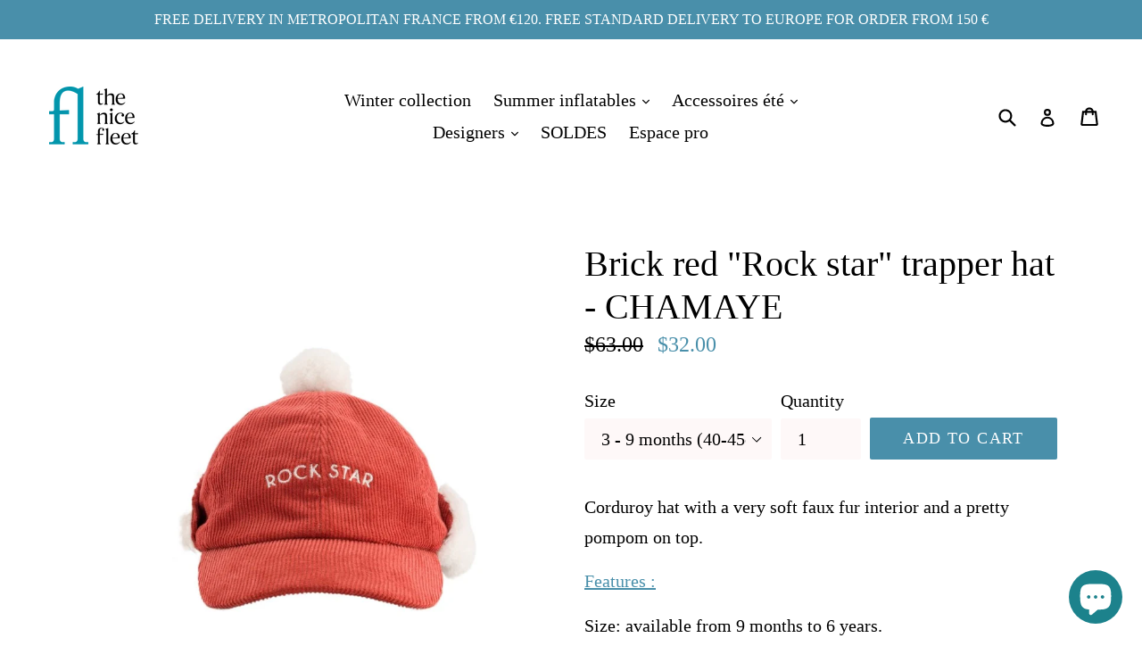

--- FILE ---
content_type: text/html; charset=utf-8
request_url: https://thenicefleet.com/en-au/products/chapka-rouge-brique-rock-star-chamaye
body_size: 33795
content:
<!doctype html>
<!--[if IE 9]> <html class="ie9 no-js" lang="en"> <![endif]-->
<!--[if (gt IE 9)|!(IE)]><!--> <html class="no-js" lang="en"> <!--<![endif]-->
<head>
  <meta name="facebook-domain-verification" content="x4cnlzledolubfa15sh4cc9jfpdlu2" />
  <meta name="google-site-verification" content="9rwG1ODjzkXvi8yuppP1eA7JrADVoL8zi7-lCjDQuqc" />
  <meta name="google-site-verification" content="GN5QM7nOldVGhf1zNpv95k8MKP6NGk6kPIsBTstIfEc" />
  <meta charset="utf-8">
  <meta http-equiv="X-UA-Compatible" content="IE=edge,chrome=1">
  <meta name="viewport" content="width=device-width,initial-scale=1">
  <meta name="theme-color" content="#498faa">
  <link rel="canonical" href="https://thenicefleet.com/en-au/products/chapka-rouge-brique-rock-star-chamaye">

  
    <link rel="shortcut icon" href="//thenicefleet.com/cdn/shop/files/LOGO_PACK_COULEUR_c16fc228-dd72-48c9-9269-475e9c180518_32x32.jpg?v=1613153934" type="image/png">
  

  
  <title>
    &quot;Rock star&quot; brick red trapper hat - CHAMAYE - THE NICE FLEET
    
    
    
      &ndash; The Nice Fleet
    
  </title>

  
    <meta name="description" content="Corduroy hat with a very soft faux fur interior and a pretty pompom on top. Features : Size: available from 9 months to 6 years. Size adjustable with a small velcro tab at the back. Colour: brick red velvet , ecru embroidery. Interview : Hand wash and dry flat.">
  

  <!-- /snippets/social-meta-tags.liquid -->
<meta property="og:site_name" content="The Nice Fleet">
<meta property="og:url" content="https://thenicefleet.com/en-au/products/chapka-rouge-brique-rock-star-chamaye">
<meta property="og:title" content="Brick red "Rock star" trapper hat - CHAMAYE">
<meta property="og:type" content="product">
<meta property="og:description" content="Corduroy hat with a very soft faux fur interior and a pretty pompom on top. Features : Size: available from 9 months to 6 years. Size adjustable with a small velcro tab at the back. Colour: brick red velvet , ecru embroidery. Interview : Hand wash and dry flat."><meta property="og:price:amount" content="32.00">
  <meta property="og:price:currency" content="EUR"><meta property="og:image" content="http://thenicefleet.com/cdn/shop/products/chapka-fond-blanc_1024x1024.jpg?v=1690882542"><meta property="og:image" content="http://thenicefleet.com/cdn/shop/products/chapka-fond-blanc2_1024x1024.jpg?v=1690882551"><meta property="og:image" content="http://thenicefleet.com/cdn/shop/products/chamayefinal-19_1024x1024.jpg?v=1690882575">
<meta property="og:image:secure_url" content="https://thenicefleet.com/cdn/shop/products/chapka-fond-blanc_1024x1024.jpg?v=1690882542"><meta property="og:image:secure_url" content="https://thenicefleet.com/cdn/shop/products/chapka-fond-blanc2_1024x1024.jpg?v=1690882551"><meta property="og:image:secure_url" content="https://thenicefleet.com/cdn/shop/products/chamayefinal-19_1024x1024.jpg?v=1690882575">

<meta name="twitter:site" content="@">
<meta name="twitter:card" content="summary_large_image">
<meta name="twitter:title" content="Brick red "Rock star" trapper hat - CHAMAYE">
<meta name="twitter:description" content="Corduroy hat with a very soft faux fur interior and a pretty pompom on top. Features : Size: available from 9 months to 6 years. Size adjustable with a small velcro tab at the back. Colour: brick red velvet , ecru embroidery. Interview : Hand wash and dry flat.">


  <link href="//thenicefleet.com/cdn/shop/t/1/assets/theme.scss.css?v=67600496473286733901697028873" rel="stylesheet" type="text/css" media="all" />
  



  <script>
    var theme = {
      strings: {
        addToCart: "Add to cart",
        soldOut: "Sold out",
        unavailable: "Unavailable",
        showMore: "Show more",
        showLess: "Show less"
      },
      moneyFormat: "${{amount}}"
    }

    document.documentElement.className = document.documentElement.className.replace('no-js', 'js');
  </script>

  <!--[if (lte IE 9) ]><script src="//thenicefleet.com/cdn/shop/t/1/assets/match-media.min.js?v=22265819453975888031490366961" type="text/javascript"></script><![endif]-->

  

  <!--[if (gt IE 9)|!(IE)]><!--><script src="//thenicefleet.com/cdn/shop/t/1/assets/vendor.js?v=136118274122071307521490366961" defer="defer"></script><!--<![endif]-->
  <!--[if lte IE 9]><script src="//thenicefleet.com/cdn/shop/t/1/assets/vendor.js?v=136118274122071307521490366961"></script><![endif]-->

  <!--[if (gt IE 9)|!(IE)]><!--><script src="//thenicefleet.com/cdn/shop/t/1/assets/theme.js?v=1994342672939829301499341520" defer="defer"></script><!--<![endif]-->
  <!--[if lte IE 9]><script src="//thenicefleet.com/cdn/shop/t/1/assets/theme.js?v=1994342672939829301499341520"></script><![endif]-->

  <script>window.performance && window.performance.mark && window.performance.mark('shopify.content_for_header.start');</script><meta name="google-site-verification" content="GN5QM7nOldVGhf1zNpv95k8MKP6NGk6kPIsBTstIfEc">
<meta name="facebook-domain-verification" content="ulk7z147m3cmaotmomp4ko7ctsp43s">
<meta id="shopify-digital-wallet" name="shopify-digital-wallet" content="/18735595/digital_wallets/dialog">
<meta name="shopify-checkout-api-token" content="5e25ac0795b17ae80aa295b1ebdda7d8">
<meta id="in-context-paypal-metadata" data-shop-id="18735595" data-venmo-supported="false" data-environment="production" data-locale="en_US" data-paypal-v4="true" data-currency="AUD">
<link rel="alternate" hreflang="x-default" href="https://thenicefleet.com/products/chapka-rouge-brique-rock-star-chamaye">
<link rel="alternate" hreflang="fr" href="https://thenicefleet.com/products/chapka-rouge-brique-rock-star-chamaye">
<link rel="alternate" hreflang="en" href="https://thenicefleet.com/en/products/chapka-rouge-brique-rock-star-chamaye">
<link rel="alternate" hreflang="fr-AE" href="https://thenicefleet.com/fr-ae/products/chapka-rouge-brique-rock-star-chamaye">
<link rel="alternate" hreflang="en-AE" href="https://thenicefleet.com/en-ae/products/chapka-rouge-brique-rock-star-chamaye">
<link rel="alternate" hreflang="fr-GB" href="https://thenicefleet.com/fr-gb/products/chapka-rouge-brique-rock-star-chamaye">
<link rel="alternate" hreflang="en-GB" href="https://thenicefleet.com/en-gb/products/chapka-rouge-brique-rock-star-chamaye">
<link rel="alternate" hreflang="fr-CH" href="https://thenicefleet.com/fr-ch/products/chapka-rouge-brique-rock-star-chamaye">
<link rel="alternate" hreflang="fr-AU" href="https://thenicefleet.com/fr-au/products/chapka-rouge-brique-rock-star-chamaye">
<link rel="alternate" hreflang="en-AU" href="https://thenicefleet.com/en-au/products/chapka-rouge-brique-rock-star-chamaye">
<link rel="alternate" hreflang="fr-CA" href="https://thenicefleet.com/fr-ca/products/chapka-rouge-brique-rock-star-chamaye">
<link rel="alternate" hreflang="en-CA" href="https://thenicefleet.com/en-ca/products/chapka-rouge-brique-rock-star-chamaye">
<link rel="alternate" hreflang="en-DE" href="https://thenicefleet-com.myshopify.com/products/chapka-rouge-brique-rock-star-chamaye">
<link rel="alternate" hreflang="fr-DE" href="https://thenicefleet-com.myshopify.com/fr/products/chapka-rouge-brique-rock-star-chamaye">
<link rel="alternate" hreflang="de-DE" href="https://thenicefleet-com.myshopify.com/de/products/chapka-rouge-brique-rock-star-chamaye">
<link rel="alternate" hreflang="fr-ES" href="https://thenicefleet.com/fr-es/products/chapka-rouge-brique-rock-star-chamaye">
<link rel="alternate" hreflang="en-ES" href="https://thenicefleet.com/en-es/products/chapka-rouge-brique-rock-star-chamaye">
<link rel="alternate" hreflang="fr-BE" href="https://thenicefleet.com/fr-be/products/chapka-rouge-brique-rock-star-chamaye">
<link rel="alternate" hreflang="en-BE" href="https://thenicefleet.com/en-be/products/chapka-rouge-brique-rock-star-chamaye">
<link rel="alternate" type="application/json+oembed" href="https://thenicefleet.com/en-au/products/chapka-rouge-brique-rock-star-chamaye.oembed">
<script async="async" src="/checkouts/internal/preloads.js?locale=en-AU"></script>
<link rel="preconnect" href="https://shop.app" crossorigin="anonymous">
<script async="async" src="https://shop.app/checkouts/internal/preloads.js?locale=en-AU&shop_id=18735595" crossorigin="anonymous"></script>
<script id="apple-pay-shop-capabilities" type="application/json">{"shopId":18735595,"countryCode":"FR","currencyCode":"AUD","merchantCapabilities":["supports3DS"],"merchantId":"gid:\/\/shopify\/Shop\/18735595","merchantName":"The Nice Fleet","requiredBillingContactFields":["postalAddress","email","phone"],"requiredShippingContactFields":["postalAddress","email","phone"],"shippingType":"shipping","supportedNetworks":["visa","masterCard","amex","maestro"],"total":{"type":"pending","label":"The Nice Fleet","amount":"1.00"},"shopifyPaymentsEnabled":true,"supportsSubscriptions":true}</script>
<script id="shopify-features" type="application/json">{"accessToken":"5e25ac0795b17ae80aa295b1ebdda7d8","betas":["rich-media-storefront-analytics"],"domain":"thenicefleet.com","predictiveSearch":true,"shopId":18735595,"locale":"en"}</script>
<script>var Shopify = Shopify || {};
Shopify.shop = "thenicefleet-com.myshopify.com";
Shopify.locale = "en";
Shopify.currency = {"active":"AUD","rate":"1.76932781552"};
Shopify.country = "AU";
Shopify.theme = {"name":"debut","id":163452242,"schema_name":"Debut","schema_version":"1.1.3","theme_store_id":796,"role":"main"};
Shopify.theme.handle = "null";
Shopify.theme.style = {"id":null,"handle":null};
Shopify.cdnHost = "thenicefleet.com/cdn";
Shopify.routes = Shopify.routes || {};
Shopify.routes.root = "/en-au/";</script>
<script type="module">!function(o){(o.Shopify=o.Shopify||{}).modules=!0}(window);</script>
<script>!function(o){function n(){var o=[];function n(){o.push(Array.prototype.slice.apply(arguments))}return n.q=o,n}var t=o.Shopify=o.Shopify||{};t.loadFeatures=n(),t.autoloadFeatures=n()}(window);</script>
<script>
  window.ShopifyPay = window.ShopifyPay || {};
  window.ShopifyPay.apiHost = "shop.app\/pay";
  window.ShopifyPay.redirectState = null;
</script>
<script id="shop-js-analytics" type="application/json">{"pageType":"product"}</script>
<script defer="defer" async type="module" src="//thenicefleet.com/cdn/shopifycloud/shop-js/modules/v2/client.init-shop-cart-sync_C5BV16lS.en.esm.js"></script>
<script defer="defer" async type="module" src="//thenicefleet.com/cdn/shopifycloud/shop-js/modules/v2/chunk.common_CygWptCX.esm.js"></script>
<script type="module">
  await import("//thenicefleet.com/cdn/shopifycloud/shop-js/modules/v2/client.init-shop-cart-sync_C5BV16lS.en.esm.js");
await import("//thenicefleet.com/cdn/shopifycloud/shop-js/modules/v2/chunk.common_CygWptCX.esm.js");

  window.Shopify.SignInWithShop?.initShopCartSync?.({"fedCMEnabled":true,"windoidEnabled":true});

</script>
<script>
  window.Shopify = window.Shopify || {};
  if (!window.Shopify.featureAssets) window.Shopify.featureAssets = {};
  window.Shopify.featureAssets['shop-js'] = {"shop-cart-sync":["modules/v2/client.shop-cart-sync_ZFArdW7E.en.esm.js","modules/v2/chunk.common_CygWptCX.esm.js"],"init-fed-cm":["modules/v2/client.init-fed-cm_CmiC4vf6.en.esm.js","modules/v2/chunk.common_CygWptCX.esm.js"],"shop-button":["modules/v2/client.shop-button_tlx5R9nI.en.esm.js","modules/v2/chunk.common_CygWptCX.esm.js"],"shop-cash-offers":["modules/v2/client.shop-cash-offers_DOA2yAJr.en.esm.js","modules/v2/chunk.common_CygWptCX.esm.js","modules/v2/chunk.modal_D71HUcav.esm.js"],"init-windoid":["modules/v2/client.init-windoid_sURxWdc1.en.esm.js","modules/v2/chunk.common_CygWptCX.esm.js"],"shop-toast-manager":["modules/v2/client.shop-toast-manager_ClPi3nE9.en.esm.js","modules/v2/chunk.common_CygWptCX.esm.js"],"init-shop-email-lookup-coordinator":["modules/v2/client.init-shop-email-lookup-coordinator_B8hsDcYM.en.esm.js","modules/v2/chunk.common_CygWptCX.esm.js"],"init-shop-cart-sync":["modules/v2/client.init-shop-cart-sync_C5BV16lS.en.esm.js","modules/v2/chunk.common_CygWptCX.esm.js"],"avatar":["modules/v2/client.avatar_BTnouDA3.en.esm.js"],"pay-button":["modules/v2/client.pay-button_FdsNuTd3.en.esm.js","modules/v2/chunk.common_CygWptCX.esm.js"],"init-customer-accounts":["modules/v2/client.init-customer-accounts_DxDtT_ad.en.esm.js","modules/v2/client.shop-login-button_C5VAVYt1.en.esm.js","modules/v2/chunk.common_CygWptCX.esm.js","modules/v2/chunk.modal_D71HUcav.esm.js"],"init-shop-for-new-customer-accounts":["modules/v2/client.init-shop-for-new-customer-accounts_ChsxoAhi.en.esm.js","modules/v2/client.shop-login-button_C5VAVYt1.en.esm.js","modules/v2/chunk.common_CygWptCX.esm.js","modules/v2/chunk.modal_D71HUcav.esm.js"],"shop-login-button":["modules/v2/client.shop-login-button_C5VAVYt1.en.esm.js","modules/v2/chunk.common_CygWptCX.esm.js","modules/v2/chunk.modal_D71HUcav.esm.js"],"init-customer-accounts-sign-up":["modules/v2/client.init-customer-accounts-sign-up_CPSyQ0Tj.en.esm.js","modules/v2/client.shop-login-button_C5VAVYt1.en.esm.js","modules/v2/chunk.common_CygWptCX.esm.js","modules/v2/chunk.modal_D71HUcav.esm.js"],"shop-follow-button":["modules/v2/client.shop-follow-button_Cva4Ekp9.en.esm.js","modules/v2/chunk.common_CygWptCX.esm.js","modules/v2/chunk.modal_D71HUcav.esm.js"],"checkout-modal":["modules/v2/client.checkout-modal_BPM8l0SH.en.esm.js","modules/v2/chunk.common_CygWptCX.esm.js","modules/v2/chunk.modal_D71HUcav.esm.js"],"lead-capture":["modules/v2/client.lead-capture_Bi8yE_yS.en.esm.js","modules/v2/chunk.common_CygWptCX.esm.js","modules/v2/chunk.modal_D71HUcav.esm.js"],"shop-login":["modules/v2/client.shop-login_D6lNrXab.en.esm.js","modules/v2/chunk.common_CygWptCX.esm.js","modules/v2/chunk.modal_D71HUcav.esm.js"],"payment-terms":["modules/v2/client.payment-terms_CZxnsJam.en.esm.js","modules/v2/chunk.common_CygWptCX.esm.js","modules/v2/chunk.modal_D71HUcav.esm.js"]};
</script>
<script>(function() {
  var isLoaded = false;
  function asyncLoad() {
    if (isLoaded) return;
    isLoaded = true;
    var urls = ["\/\/www.powr.io\/powr.js?powr-token=thenicefleet-com.myshopify.com\u0026external-type=shopify\u0026shop=thenicefleet-com.myshopify.com","https:\/\/js.jilt.com\/storefront\/v1\/jilt.js?shop=thenicefleet-com.myshopify.com","https:\/\/chimpstatic.com\/mcjs-connected\/js\/users\/0edd3295cabdf5391fe7e5cbd\/f59a24d2fc2890f37891f390d.js?shop=thenicefleet-com.myshopify.com","https:\/\/cdn-bundler.nice-team.net\/app\/js\/bundler.js?shop=thenicefleet-com.myshopify.com","https:\/\/api.fastbundle.co\/scripts\/src.js?shop=thenicefleet-com.myshopify.com","https:\/\/zooomyapps.com\/wishlist\/ZooomyOrders.js?shop=thenicefleet-com.myshopify.com","\/\/shopify.privy.com\/widget.js?shop=thenicefleet-com.myshopify.com","https:\/\/cdn.s3.pop-convert.com\/pcjs.production.min.js?unique_id=thenicefleet-com.myshopify.com\u0026shop=thenicefleet-com.myshopify.com","https:\/\/script.pop-convert.com\/new-micro\/production.pc.min.js?unique_id=thenicefleet-com.myshopify.com\u0026shop=thenicefleet-com.myshopify.com"];
    for (var i = 0; i < urls.length; i++) {
      var s = document.createElement('script');
      s.type = 'text/javascript';
      s.async = true;
      s.src = urls[i];
      var x = document.getElementsByTagName('script')[0];
      x.parentNode.insertBefore(s, x);
    }
  };
  if(window.attachEvent) {
    window.attachEvent('onload', asyncLoad);
  } else {
    window.addEventListener('load', asyncLoad, false);
  }
})();</script>
<script id="__st">var __st={"a":18735595,"offset":3600,"reqid":"19e1d7c6-0626-47d6-a289-b30767cff510-1768823947","pageurl":"thenicefleet.com\/en-au\/products\/chapka-rouge-brique-rock-star-chamaye","u":"e945030131ec","p":"product","rtyp":"product","rid":7213320175800};</script>
<script>window.ShopifyPaypalV4VisibilityTracking = true;</script>
<script id="captcha-bootstrap">!function(){'use strict';const t='contact',e='account',n='new_comment',o=[[t,t],['blogs',n],['comments',n],[t,'customer']],c=[[e,'customer_login'],[e,'guest_login'],[e,'recover_customer_password'],[e,'create_customer']],r=t=>t.map((([t,e])=>`form[action*='/${t}']:not([data-nocaptcha='true']) input[name='form_type'][value='${e}']`)).join(','),a=t=>()=>t?[...document.querySelectorAll(t)].map((t=>t.form)):[];function s(){const t=[...o],e=r(t);return a(e)}const i='password',u='form_key',d=['recaptcha-v3-token','g-recaptcha-response','h-captcha-response',i],f=()=>{try{return window.sessionStorage}catch{return}},m='__shopify_v',_=t=>t.elements[u];function p(t,e,n=!1){try{const o=window.sessionStorage,c=JSON.parse(o.getItem(e)),{data:r}=function(t){const{data:e,action:n}=t;return t[m]||n?{data:e,action:n}:{data:t,action:n}}(c);for(const[e,n]of Object.entries(r))t.elements[e]&&(t.elements[e].value=n);n&&o.removeItem(e)}catch(o){console.error('form repopulation failed',{error:o})}}const l='form_type',E='cptcha';function T(t){t.dataset[E]=!0}const w=window,h=w.document,L='Shopify',v='ce_forms',y='captcha';let A=!1;((t,e)=>{const n=(g='f06e6c50-85a8-45c8-87d0-21a2b65856fe',I='https://cdn.shopify.com/shopifycloud/storefront-forms-hcaptcha/ce_storefront_forms_captcha_hcaptcha.v1.5.2.iife.js',D={infoText:'Protected by hCaptcha',privacyText:'Privacy',termsText:'Terms'},(t,e,n)=>{const o=w[L][v],c=o.bindForm;if(c)return c(t,g,e,D).then(n);var r;o.q.push([[t,g,e,D],n]),r=I,A||(h.body.append(Object.assign(h.createElement('script'),{id:'captcha-provider',async:!0,src:r})),A=!0)});var g,I,D;w[L]=w[L]||{},w[L][v]=w[L][v]||{},w[L][v].q=[],w[L][y]=w[L][y]||{},w[L][y].protect=function(t,e){n(t,void 0,e),T(t)},Object.freeze(w[L][y]),function(t,e,n,w,h,L){const[v,y,A,g]=function(t,e,n){const i=e?o:[],u=t?c:[],d=[...i,...u],f=r(d),m=r(i),_=r(d.filter((([t,e])=>n.includes(e))));return[a(f),a(m),a(_),s()]}(w,h,L),I=t=>{const e=t.target;return e instanceof HTMLFormElement?e:e&&e.form},D=t=>v().includes(t);t.addEventListener('submit',(t=>{const e=I(t);if(!e)return;const n=D(e)&&!e.dataset.hcaptchaBound&&!e.dataset.recaptchaBound,o=_(e),c=g().includes(e)&&(!o||!o.value);(n||c)&&t.preventDefault(),c&&!n&&(function(t){try{if(!f())return;!function(t){const e=f();if(!e)return;const n=_(t);if(!n)return;const o=n.value;o&&e.removeItem(o)}(t);const e=Array.from(Array(32),(()=>Math.random().toString(36)[2])).join('');!function(t,e){_(t)||t.append(Object.assign(document.createElement('input'),{type:'hidden',name:u})),t.elements[u].value=e}(t,e),function(t,e){const n=f();if(!n)return;const o=[...t.querySelectorAll(`input[type='${i}']`)].map((({name:t})=>t)),c=[...d,...o],r={};for(const[a,s]of new FormData(t).entries())c.includes(a)||(r[a]=s);n.setItem(e,JSON.stringify({[m]:1,action:t.action,data:r}))}(t,e)}catch(e){console.error('failed to persist form',e)}}(e),e.submit())}));const S=(t,e)=>{t&&!t.dataset[E]&&(n(t,e.some((e=>e===t))),T(t))};for(const o of['focusin','change'])t.addEventListener(o,(t=>{const e=I(t);D(e)&&S(e,y())}));const B=e.get('form_key'),M=e.get(l),P=B&&M;t.addEventListener('DOMContentLoaded',(()=>{const t=y();if(P)for(const e of t)e.elements[l].value===M&&p(e,B);[...new Set([...A(),...v().filter((t=>'true'===t.dataset.shopifyCaptcha))])].forEach((e=>S(e,t)))}))}(h,new URLSearchParams(w.location.search),n,t,e,['guest_login'])})(!0,!0)}();</script>
<script integrity="sha256-4kQ18oKyAcykRKYeNunJcIwy7WH5gtpwJnB7kiuLZ1E=" data-source-attribution="shopify.loadfeatures" defer="defer" src="//thenicefleet.com/cdn/shopifycloud/storefront/assets/storefront/load_feature-a0a9edcb.js" crossorigin="anonymous"></script>
<script crossorigin="anonymous" defer="defer" src="//thenicefleet.com/cdn/shopifycloud/storefront/assets/shopify_pay/storefront-65b4c6d7.js?v=20250812"></script>
<script data-source-attribution="shopify.dynamic_checkout.dynamic.init">var Shopify=Shopify||{};Shopify.PaymentButton=Shopify.PaymentButton||{isStorefrontPortableWallets:!0,init:function(){window.Shopify.PaymentButton.init=function(){};var t=document.createElement("script");t.src="https://thenicefleet.com/cdn/shopifycloud/portable-wallets/latest/portable-wallets.en.js",t.type="module",document.head.appendChild(t)}};
</script>
<script data-source-attribution="shopify.dynamic_checkout.buyer_consent">
  function portableWalletsHideBuyerConsent(e){var t=document.getElementById("shopify-buyer-consent"),n=document.getElementById("shopify-subscription-policy-button");t&&n&&(t.classList.add("hidden"),t.setAttribute("aria-hidden","true"),n.removeEventListener("click",e))}function portableWalletsShowBuyerConsent(e){var t=document.getElementById("shopify-buyer-consent"),n=document.getElementById("shopify-subscription-policy-button");t&&n&&(t.classList.remove("hidden"),t.removeAttribute("aria-hidden"),n.addEventListener("click",e))}window.Shopify?.PaymentButton&&(window.Shopify.PaymentButton.hideBuyerConsent=portableWalletsHideBuyerConsent,window.Shopify.PaymentButton.showBuyerConsent=portableWalletsShowBuyerConsent);
</script>
<script data-source-attribution="shopify.dynamic_checkout.cart.bootstrap">document.addEventListener("DOMContentLoaded",(function(){function t(){return document.querySelector("shopify-accelerated-checkout-cart, shopify-accelerated-checkout")}if(t())Shopify.PaymentButton.init();else{new MutationObserver((function(e,n){t()&&(Shopify.PaymentButton.init(),n.disconnect())})).observe(document.body,{childList:!0,subtree:!0})}}));
</script>
<script id='scb4127' type='text/javascript' async='' src='https://thenicefleet.com/cdn/shopifycloud/privacy-banner/storefront-banner.js'></script><link id="shopify-accelerated-checkout-styles" rel="stylesheet" media="screen" href="https://thenicefleet.com/cdn/shopifycloud/portable-wallets/latest/accelerated-checkout-backwards-compat.css" crossorigin="anonymous">
<style id="shopify-accelerated-checkout-cart">
        #shopify-buyer-consent {
  margin-top: 1em;
  display: inline-block;
  width: 100%;
}

#shopify-buyer-consent.hidden {
  display: none;
}

#shopify-subscription-policy-button {
  background: none;
  border: none;
  padding: 0;
  text-decoration: underline;
  font-size: inherit;
  cursor: pointer;
}

#shopify-subscription-policy-button::before {
  box-shadow: none;
}

      </style>

<script>window.performance && window.performance.mark && window.performance.mark('shopify.content_for_header.end');</script>


<link href="//thenicefleet.com/cdn/shop/t/1/assets/globo.alsobought.css?v=44552577326185365311543438630" rel="stylesheet" type="text/css" media="all" /><script src="//thenicefleet.com/cdn/shop/t/1/assets/globo.alsobought.js?v=64938041032691946271543438634" type="text/javascript"></script><script>
  var globoAlsoBought = new globoAlsoBought({
    apiUrl: "https://app.globosoftware.net/also-bought/api",
    shop: "thenicefleet-com.myshopify.com",
    recommendations_product_enable: true,
    bought_together_enable: true,
    recommendations_cart_enable: true,
    moneyFormat: "${{amount}}",
    page: "product",
    productIds: [7213320175800],
    no_image_url: "https://cdn.shopify.com/s/images/admin/no-image-large.gif",
    redirect: true,
    trans: {
        'added': "Added to cart",
        'added_selected_to_cart': "Added selected to cart",
        'sale': "Sale",
        'this_item': "This item",
    }
  });
  globoAlsoBought.init();
</script>


<script id="RecommendationsTemplate" type="template/html">
  <div id="recommendations" class="ga-products-box ga-products-box_1">
        <h2 class="text-center">Customers Who Bought This Product Also Bought</h2>
        <div class="ga-products-carousel-wrapper">
      <ul class="ga-products-carousel owl-carousel">{{productItems}}</ul>
    </div>
  </div>
</script>
<script id="RecommendationsItem" type="template/html">
<li class="ga-product" data-product-id="{{productId}}">
  <a target="_blank" href="{{productUrl}}">
    {{productLabel}}    <div class="ga-product_image" style="background-image: url({{productImage}});"></div>
  </a>
  <p class="ga-product_title">{{productTitle}}</p>
    <select name="id" class="ga-product_variant_select {{selectClass}}">
  	{{productOptions}}  </select>
    <span class="ga-product_price-container">
    {{productPrice}}    {{productComparePrice}}  </span>
      <button class="ga-product_addtocart" type="button">Add to cart</button>
  </li>
</script>

<script id="BoughtTogetherTemplate" type="template/html">
  <div id="bought_together" class="ga-products-box ga-products-box_3 no-description {{boxClass}}">
        <h2 class="text-left">Frequently Bought Together</h2>
        <ul class="ga-products-table">
      {{productItems}}    </ul>
    <div class="ga-product-form">
      Total Price: <span class="ga-product_price ga-product_totalprice">{{totalPrice}}</span>
      <button class="ga-addalltocart" type="button">Add selected to cart</button>
    </div>
  </div>
</script>

<script id="BoughtTogetherItem" type="template/html">
<li data-product-id="{{productId}}">
  <div class="product_main">
    <input class="selectedItem" type="checkbox" checked value="{{productId}}">
    <a target="_blank" href="{{productUrl}}">
      <img src="{{productImage}}" alt="{{productTitle}}">
      <p class="ga-product_title">{{productTitle}}</p>
            <span class="ga-product_price-container visible-narrow">
        {{productPrice}}        {{productComparePrice}}      </span>
          </a>
  </div>
  <div class="ga-product_variants-container {{selectClass}}">
    <select name="id[]" class="ga-product_variant_select">
    	{{productOptions}}  	</select>
  </div>
      <span class="ga-product_price-container hidden-narrow">
    {{productPrice}}    {{productComparePrice}}  </span>
  </li>
</script>








  <script type='text/javascript'>var jiltStorefrontParams = {"capture_email_on_add_to_cart":0,"platform":"shopify","popover_dismiss_message":"Your email and cart are saved so we can send you email reminders about this order.","shop_uuid":"76d8320e-1da4-4f92-ae83-912370b30644"}; </script>

<!-- "snippets/weglot_hreftags.liquid" was not rendered, the associated app was uninstalled -->
<!-- "snippets/weglot_switcher.liquid" was not rendered, the associated app was uninstalled -->
<script>
  var dcCart = {"note":null,"attributes":{},"original_total_price":0,"total_price":0,"total_discount":0,"total_weight":0.0,"item_count":0,"items":[],"requires_shipping":false,"currency":"AUD","items_subtotal_price":0,"cart_level_discount_applications":[],"checkout_charge_amount":0};
  
  var dcCustomerId = false;
  var dcCustomerEmail = false;
  var dcCustomerTags = false;
  
</script>

<meta name="facebook-domain-verification" content="09xc8jmajxril6yh6oqp8l55c5zp3z" />


                  <script>
              if (typeof BSS_PL == 'undefined') {
                  var BSS_PL = {};
              }
              var bssPlApiServer = "https://product-labels-pro.bsscommerce.com";
              BSS_PL.customerTags = 'null';
              BSS_PL.configData = [];
              BSS_PL.storeId = 10898;
              BSS_PL.currentPlan = "false";
              BSS_PL.storeIdCustomOld = "10678";
              </script>
          <style>
.homepage-slideshow .slick-slide .bss_pl_img {
    visibility: hidden !important;
}
</style>
                    <!-- "snippets/booster-common.liquid" was not rendered, the associated app was uninstalled -->



    <script>
const FastBundleConf = {"enable_bap_modal":false,"frontend_version":"1.22.01","storefront_record_submitted":false,"use_shopify_prices":false,"currencies":[{"id":1503726371,"code":"AED","conversion_fee":1.0,"roundup_number":0.0,"rounding_enabled":true},{"id":1503726372,"code":"ALL","conversion_fee":1.0,"roundup_number":0.0,"rounding_enabled":true},{"id":1503726373,"code":"ANG","conversion_fee":1.0,"roundup_number":0.0,"rounding_enabled":true},{"id":1503726374,"code":"AUD","conversion_fee":1.0,"roundup_number":0.0,"rounding_enabled":true},{"id":1503726375,"code":"AWG","conversion_fee":1.0,"roundup_number":0.0,"rounding_enabled":true},{"id":1503726376,"code":"BAM","conversion_fee":1.0,"roundup_number":0.0,"rounding_enabled":true},{"id":1503726377,"code":"BBD","conversion_fee":1.0,"roundup_number":0.0,"rounding_enabled":true},{"id":1503726378,"code":"BGN","conversion_fee":1.0,"roundup_number":0.0,"rounding_enabled":true},{"id":1503726379,"code":"BIF","conversion_fee":1.0,"roundup_number":0.0,"rounding_enabled":true},{"id":1503726380,"code":"BND","conversion_fee":1.0,"roundup_number":0.0,"rounding_enabled":true},{"id":1503726381,"code":"BOB","conversion_fee":1.0,"roundup_number":0.0,"rounding_enabled":true},{"id":1503726382,"code":"BSD","conversion_fee":1.0,"roundup_number":0.0,"rounding_enabled":true},{"id":1503726383,"code":"CAD","conversion_fee":1.0,"roundup_number":0.0,"rounding_enabled":true},{"id":1503726384,"code":"CDF","conversion_fee":1.0,"roundup_number":0.0,"rounding_enabled":true},{"id":1503726385,"code":"CHF","conversion_fee":1.0,"roundup_number":0.0,"rounding_enabled":true},{"id":1503726386,"code":"CRC","conversion_fee":1.0,"roundup_number":0.0,"rounding_enabled":true},{"id":1503726387,"code":"CVE","conversion_fee":1.0,"roundup_number":0.0,"rounding_enabled":true},{"id":1503726388,"code":"CZK","conversion_fee":1.0,"roundup_number":0.0,"rounding_enabled":true},{"id":1503726389,"code":"DJF","conversion_fee":1.0,"roundup_number":0.0,"rounding_enabled":true},{"id":1503726390,"code":"DKK","conversion_fee":1.0,"roundup_number":0.0,"rounding_enabled":true},{"id":1503726391,"code":"DOP","conversion_fee":1.0,"roundup_number":0.0,"rounding_enabled":true},{"id":1503726392,"code":"DZD","conversion_fee":1.0,"roundup_number":0.0,"rounding_enabled":true},{"id":1503726393,"code":"EGP","conversion_fee":1.0,"roundup_number":0.0,"rounding_enabled":true},{"id":1503726394,"code":"ETB","conversion_fee":1.0,"roundup_number":0.0,"rounding_enabled":true},{"id":1503726395,"code":"EUR","conversion_fee":1.0,"roundup_number":0.95,"rounding_enabled":true},{"id":1503726396,"code":"FJD","conversion_fee":1.0,"roundup_number":0.0,"rounding_enabled":true},{"id":1503726397,"code":"FKP","conversion_fee":1.0,"roundup_number":0.0,"rounding_enabled":true},{"id":1503726398,"code":"GBP","conversion_fee":1.0,"roundup_number":0.0,"rounding_enabled":true},{"id":1503726399,"code":"GMD","conversion_fee":1.0,"roundup_number":0.0,"rounding_enabled":true},{"id":1503726400,"code":"GNF","conversion_fee":1.0,"roundup_number":0.0,"rounding_enabled":true},{"id":1503726401,"code":"GTQ","conversion_fee":1.0,"roundup_number":0.0,"rounding_enabled":true},{"id":1503726402,"code":"GYD","conversion_fee":1.0,"roundup_number":0.0,"rounding_enabled":true},{"id":1503726403,"code":"HKD","conversion_fee":1.0,"roundup_number":0.0,"rounding_enabled":true},{"id":1503726404,"code":"HNL","conversion_fee":1.0,"roundup_number":0.0,"rounding_enabled":true},{"id":1503726405,"code":"HUF","conversion_fee":1.0,"roundup_number":0.0,"rounding_enabled":true},{"id":1503726406,"code":"IDR","conversion_fee":1.0,"roundup_number":0.0,"rounding_enabled":true},{"id":1503726407,"code":"ILS","conversion_fee":1.0,"roundup_number":0.0,"rounding_enabled":true},{"id":1503726408,"code":"ISK","conversion_fee":1.0,"roundup_number":0.0,"rounding_enabled":true},{"id":1503726409,"code":"JMD","conversion_fee":1.0,"roundup_number":0.0,"rounding_enabled":true},{"id":1503726410,"code":"JPY","conversion_fee":1.0,"roundup_number":0.0,"rounding_enabled":true},{"id":1503726411,"code":"KES","conversion_fee":1.0,"roundup_number":0.0,"rounding_enabled":true},{"id":1503726412,"code":"KMF","conversion_fee":1.0,"roundup_number":0.0,"rounding_enabled":true},{"id":1503726413,"code":"KRW","conversion_fee":1.0,"roundup_number":0.0,"rounding_enabled":true},{"id":1503726414,"code":"KYD","conversion_fee":1.0,"roundup_number":0.0,"rounding_enabled":true},{"id":1503726415,"code":"LAK","conversion_fee":1.0,"roundup_number":0.0,"rounding_enabled":true},{"id":1503726416,"code":"LKR","conversion_fee":1.0,"roundup_number":0.0,"rounding_enabled":true},{"id":1503726417,"code":"MDL","conversion_fee":1.0,"roundup_number":0.0,"rounding_enabled":true},{"id":1503726418,"code":"MKD","conversion_fee":1.0,"roundup_number":0.0,"rounding_enabled":true},{"id":1503726419,"code":"MNT","conversion_fee":1.0,"roundup_number":0.0,"rounding_enabled":true},{"id":1503726420,"code":"MUR","conversion_fee":1.0,"roundup_number":0.0,"rounding_enabled":true},{"id":1503726421,"code":"MVR","conversion_fee":1.0,"roundup_number":0.0,"rounding_enabled":true},{"id":1503726422,"code":"NIO","conversion_fee":1.0,"roundup_number":0.0,"rounding_enabled":true},{"id":1503726423,"code":"NPR","conversion_fee":1.0,"roundup_number":0.0,"rounding_enabled":true},{"id":1503726424,"code":"NZD","conversion_fee":1.0,"roundup_number":0.0,"rounding_enabled":true},{"id":1503726425,"code":"PEN","conversion_fee":1.0,"roundup_number":0.0,"rounding_enabled":true},{"id":1503726426,"code":"PGK","conversion_fee":1.0,"roundup_number":0.0,"rounding_enabled":true},{"id":1503726427,"code":"PHP","conversion_fee":1.0,"roundup_number":0.0,"rounding_enabled":true},{"id":1503726428,"code":"PLN","conversion_fee":1.0,"roundup_number":0.0,"rounding_enabled":true},{"id":1503726429,"code":"PYG","conversion_fee":1.0,"roundup_number":0.0,"rounding_enabled":true},{"id":1503726430,"code":"QAR","conversion_fee":1.0,"roundup_number":0.0,"rounding_enabled":true},{"id":1503726431,"code":"RON","conversion_fee":1.0,"roundup_number":0.0,"rounding_enabled":true},{"id":1503726432,"code":"RSD","conversion_fee":1.0,"roundup_number":0.0,"rounding_enabled":true},{"id":1503726433,"code":"SAR","conversion_fee":1.0,"roundup_number":0.0,"rounding_enabled":true},{"id":1503726434,"code":"SEK","conversion_fee":1.0,"roundup_number":0.0,"rounding_enabled":true},{"id":1503726435,"code":"SGD","conversion_fee":1.0,"roundup_number":0.0,"rounding_enabled":true},{"id":1503726436,"code":"SHP","conversion_fee":1.0,"roundup_number":0.0,"rounding_enabled":true},{"id":1503726437,"code":"SLL","conversion_fee":1.0,"roundup_number":0.0,"rounding_enabled":true},{"id":1503726438,"code":"THB","conversion_fee":1.0,"roundup_number":0.0,"rounding_enabled":true},{"id":1503726439,"code":"TJS","conversion_fee":1.0,"roundup_number":0.0,"rounding_enabled":true},{"id":1503726440,"code":"TOP","conversion_fee":1.0,"roundup_number":0.0,"rounding_enabled":true},{"id":1503726441,"code":"TTD","conversion_fee":1.0,"roundup_number":0.0,"rounding_enabled":true},{"id":1503726442,"code":"TWD","conversion_fee":1.0,"roundup_number":0.0,"rounding_enabled":true},{"id":1503726443,"code":"TZS","conversion_fee":1.0,"roundup_number":0.0,"rounding_enabled":true},{"id":1503726444,"code":"USD","conversion_fee":1.0,"roundup_number":0.0,"rounding_enabled":true},{"id":1503726445,"code":"UYU","conversion_fee":1.0,"roundup_number":0.0,"rounding_enabled":true},{"id":1503726446,"code":"VND","conversion_fee":1.0,"roundup_number":0.0,"rounding_enabled":true},{"id":1503726447,"code":"VUV","conversion_fee":1.0,"roundup_number":0.0,"rounding_enabled":true},{"id":1503726448,"code":"WST","conversion_fee":1.0,"roundup_number":0.0,"rounding_enabled":true},{"id":1503726449,"code":"XAF","conversion_fee":1.0,"roundup_number":0.0,"rounding_enabled":true},{"id":1503726450,"code":"XCD","conversion_fee":1.0,"roundup_number":0.0,"rounding_enabled":true},{"id":1503726451,"code":"YER","conversion_fee":1.0,"roundup_number":0.0,"rounding_enabled":true}],"is_active":true,"override_product_page_forms":true,"allow_funnel":true,"translations":[],"pid":"","bap_ids":[],"active_bundles_count":0,"use_color_swatch":false,"use_shop_price":false,"dropdown_color_swatch":true,"option_config":null,"enable_subscriptions":false,"has_fbt_bundle":false,"use_shopify_function_discount":false,"use_bundle_builder_modal":false,"use_cart_hidden_attributes":false,"bap_override_fetch":false,"invalid_bap_override_fetch":false,"volume_discount_add_on_override_fetch":false,"pmm_new_design":true,"merged_mix_and_match":false,"change_vd_product_picture":false,"buy_it_now":true,"rgn":684961,"baps":{},"has_multilingual_permission":false,"use_vd_templating":true,"use_payload_variant_id_in_fetch_override":false,"use_compare_at_price":false,"storefront_access_token":"","serverless_vd_display":false,"serverless_vd_discount":false,"products_with_add_on":{},"collections_with_add_on":{},"has_required_plan":true,"bundleBox":{"id":17918,"bundle_page_enabled":true,"bundle_page_style":null,"currency":"EUR","currency_format":"%s €","percentage_format":"%s%","show_sold_out":true,"track_inventory":false,"shop_page_external_script":"","page_external_script":"","shop_page_style":null,"shop_page_title":null,"shop_page_description":null,"app_version":"v2","show_logo":true,"show_info":false,"money_format":"amount","tax_factor":1.0,"primary_locale":"fr","discount_code_prefix":"BUNDLE","is_active":true,"created":"2023-04-12T07:44:22.079990Z","updated":"2023-11-07T13:14:17.405177Z","title":"Don't miss this offer","style":null,"inject_selector":null,"mix_inject_selector":null,"fbt_inject_selector":null,"volume_inject_selector":null,"volume_variant_selector":null,"button_title":"Buy this bundle","bogo_button_title":"Buy {quantity} items","price_description":"Add bundle to cart | Save {discount}","version":"v2.3","bogo_version":"v1","nth_child":1,"redirect_to_cart":true,"column_numbers":3,"color":null,"btn_font_color":"white","add_to_cart_selector":null,"cart_info_version":"v2","button_position":"bottom","bundle_page_shape":"row","add_bundle_action":"cart-page","requested_bundle_action":null,"request_action_text":null,"cart_drawer_function":"","cart_drawer_function_svelte":"","theme_template":"light","external_script":"","pre_add_script":"","shop_external_script":"","shop_style":"","bap_inject_selector":"","bap_none_selector":"","bap_form_script":"","bap_button_selector":"","bap_style_object":{"standard":{"custom_code":{"main":{"custom_js":"","custom_css":""}},"product_detail":{"price_style":{"color":"#5e5e5e","fontSize":16,"fontFamily":""},"title_style":{"color":"#303030","fontSize":16,"fontFamily":""},"image_border":{"borderColor":"#e5e5e5"},"pluses_style":{"fill":"","width":""},"separator_line_style":{"backgroundColor":"#e5e5e5"},"variant_selector_style":{"color":"#000000","height":46,"backgroundColor":"#fafafa"}}},"mix_and_match":{"custom_code":{"main":{"custom_js":"","custom_css":""}},"product_detail":{"price_style":{"color":"#5e5e5e","fontSize":16,"fontFamily":""},"title_style":{"color":"#303030","fontSize":16,"fontFamily":""},"image_border":{"borderColor":"#e5e5e5"},"pluses_style":{"fill":"","width":""},"checkbox_style":{"checked":"","unchecked":"","checked_color":"#2c6ecb"},"quantities_style":{"color":"","backgroundColor":""},"product_card_style":{"checked_border":"","unchecked_border":"","checked_background":""},"separator_line_style":{"backgroundColor":"#e5e5e5"},"variant_selector_style":{"color":"#000000","height":46,"backgroundColor":"#fafafa"},"quantities_selector_style":{"color":"#000000","backgroundColor":"#fafafa"}}}},"bundles_page_style_object":null,"style_object":{"fbt":{"design":{"main":{"design":"classic"}}},"bogo":{"box":{"border":{"borderColor":"#E5E5E5","borderWidth":1,"borderRadius":5},"background":{"backgroundColor":"#FFFFFF"}},"theme":{"main":{"theme":"light"}},"button":{"background":{"backgroundColor":"#000000"},"button_label":{"color":"#ffffff","fontSize":16,"fontFamily":""},"button_position":{"position":"bottom"}},"design":{"main":{"design":"classic"}},"option":{"final_price_style":{"color":"#303030","fontSize":16,"fontFamily":""},"option_text_style":{"color":"#303030","fontSize":16,"fontFamily":""},"option_button_style":{"checked_color":"#2c6ecb","unchecked_color":""},"original_price_style":{"color":"#919191","fontSize":16,"fontFamily":""}},"custom_code":{"main":{"custom_js":"","custom_css":""}},"total_section":{"text":{"color":"#303030","fontSize":16,"fontFamily":""},"background":{"backgroundColor":"#FAFAFA"},"final_price_style":{"color":"#008060","fontSize":16,"fontFamily":""},"original_price_style":{"color":"#D72C0D","fontSize":16,"fontFamily":""}},"discount_label":{"background":{"backgroundColor":"#000000"},"text_style":{"color":"#ffffff"}},"product_detail":{"price_style":{"color":"#5e5e5e","fontSize":16,"fontFamily":""},"title_style":{"color":"#303030","fontSize":16,"fontFamily":""},"image_border":{"borderColor":"#e5e5e5"},"quantities_style":{"color":"#000000","backgroundColor":"#ffffff"},"separator_line_style":{"backgroundColor":"#e5e5e5"},"variant_selector_style":{"color":"#5e5e5e","height":"","backgroundColor":"#FAFAFA"},"quantities_selector_style":{"color":"#000000","backgroundColor":"#fafafa"}},"title_and_description":{"alignment":{"textAlign":"left"},"title_style":{"color":"#303030","fontSize":18,"fontFamily":""},"description_style":{"color":"","fontSize":"","fontFamily":""}}},"bxgyf":{"box":{"border":{"borderColor":"#E5E5E5","borderWidth":1,"borderRadius":5},"background":{"backgroundColor":"#FFFFFF"}},"plus":{"style":{"fill":"#919191","size":24,"backgroundColor":"#F1F1F1"}},"button":{"background":{"backgroundColor":"#000000"},"button_label":{"color":"#FFFFFF","fontSize":18,"fontFamily":""},"button_position":{"position":"bottom"}},"custom_code":{"main":{"custom_js":"","custom_css":""}},"total_section":{"text":{"color":"#303030","fontSize":16,"fontFamily":""},"background":{"backgroundColor":"#FAFAFA"},"final_price_style":{"color":"#008060","fontSize":16,"fontFamily":""},"original_price_style":{"color":"#D72C0D","fontSize":16,"fontFamily":""}},"discount_badge":{"background":{"backgroundColor":"#C30000"},"text_style":{"color":"#FFFFFF","fontSize":18,"fontFamily":""}},"product_detail":{"title_style":{"color":"#303030","fontSize":16,"fontFamily":""},"image_border":{"borderColor":"#E5E5E5"},"quantities_style":{"color":"#000000","borderColor":"#000000","backgroundColor":"#FFFFFF"},"final_price_style":{"color":"#5E5E5E","fontSize":16,"fontFamily":""},"original_price_style":{"color":"#919191","fontSize":16,"fontFamily":""},"separator_line_style":{"backgroundColor":"#E5E5E5"},"variant_selector_style":{"color":"#5E5E5E","height":36,"borderColor":"#E5E5E5","backgroundColor":"#FAFAFA"}},"title_and_description":{"alignment":{"textAlign":"left"},"title_style":{"color":"#303030","fontSize":18,"fontFamily":""},"description_style":{"color":"#5E5E5E","fontSize":16,"fontFamily":""}}},"standard":{"box":{"border":{"borderColor":"#E5E5E5","borderWidth":1,"borderRadius":5},"background":{"backgroundColor":"#FFFFFF"}},"theme":{"main":{"theme":"light"}},"title":{"style":{"color":"#000000","fontSize":18,"fontFamily":""},"alignment":{"textAlign":"left"}},"button":{"background":{"backgroundColor":"#000000"},"button_label":{"color":"#ffffff","fontSize":16,"fontFamily":""},"button_position":{"position":"bottom"}},"design":{"main":{"design":"classic"}},"custom_code":{"main":{"custom_js":"","custom_css":""}},"header_image":{"image_border":{"borderColor":""},"pluses_style":{"fill":"#000","width":""},"quantities_style":{"color":"","borderColor":"","backgroundColor":""}},"total_section":{"text":{"color":"#303030","fontSize":16,"fontFamily":""},"background":{"backgroundColor":"#FAFAFA"},"final_price_style":{"color":"#008060","fontSize":16,"fontFamily":""},"original_price_style":{"color":"#D72C0D","fontSize":16,"fontFamily":""}},"discount_label":{"background":{"backgroundColor":"#000000"},"text_style":{"color":"#ffffff"}},"product_detail":{"price_style":{"color":"#5e5e5e","fontSize":16,"fontFamily":""},"title_style":{"color":"#303030","fontSize":16,"fontFamily":""},"image_border":{"borderColor":"#e5e5e5"},"pluses_style":{"fill":"#5e5e5e","width":""},"quantities_style":{"color":"#000000","backgroundColor":"#ffffff"},"separator_line_style":{"backgroundColor":"#e5e5e5"},"variant_selector_style":{"color":"#5e5e5e","height":"","backgroundColor":"#FAFAFA"}}},"mix_and_match":{"box":{"border":{"borderColor":"#E5E5E5","borderWidth":1,"borderRadius":5},"background":{"backgroundColor":"#FFFFFF"}},"theme":{"main":{"theme":"light"}},"button":{"background":{"backgroundColor":"#000000"},"button_label":{"color":"#ffffff","fontSize":16,"fontFamily":""},"button_position":{"position":"bottom"}},"custom_code":{"main":{"custom_js":"","custom_css":""}},"header_image":{"image_border":{"borderColor":""},"pluses_style":{"fill":"#000","width":""},"quantities_style":{"color":"","borderColor":"","backgroundColor":""}},"total_section":{"text":{"color":"#303030","fontSize":16,"fontFamily":""},"background":{"backgroundColor":"#FAFAFA"},"final_price_style":{"color":"#008060","fontSize":16,"fontFamily":""},"original_price_style":{"color":"#D72C0D","fontSize":16,"fontFamily":""}},"product_detail":{"price_style":{"color":"#5e5e5e","fontSize":16,"fontFamily":""},"title_style":{"color":"#303030","fontSize":16,"fontFamily":""},"image_border":{"borderColor":"#e5e5e5"},"pluses_style":{"fill":"#5e5e5e","width":""},"checkbox_style":{"checked_color":"#2c6ecb","unchecked_color":""},"quantities_style":{"color":"#000000","backgroundColor":"#ffffff"},"separator_line_style":{"backgroundColor":"#e5e5e5"},"variant_selector_style":{"color":"#5e5e5e","height":"","backgroundColor":"#FAFAFA"},"quantities_selector_style":{"color":"#000000","backgroundColor":"#fafafa"}},"title_and_description":{"alignment":{"textAlign":"left"},"title_style":{"color":"#303030","fontSize":18,"fontFamily":""},"description_style":{"color":"#5e5e5e","fontSize":16,"fontFamily":""}}},"col_mix_and_match":{"box":{"border":{"borderColor":"#E5E5E5","borderWidth":1,"borderRadius":5},"background":{"backgroundColor":"#FFFFFF"}},"theme":{"main":{"theme":"light"}},"button":{"background":{"backgroundColor":"#000000"},"button_label":{"color":"#ffffff","fontSize":16,"fontFamily":""},"button_position":{"position":"bottom"}},"custom_code":{"main":{"custom_js":"","custom_css":""}},"discount_badge":{"background":{"backgroundColor":"#c30000"},"text_style":{"color":"#ffffff","fontSize":16}},"collection_details":{"title_style":{"color":"#303030","fontSize":16,"fontFamily":""},"pluses_style":{"fill":"","width":"","backgroundColor":""},"description_style":{"color":"#5e5e5e","fontSize":14,"fontFamily":""},"separator_line_style":{"backgroundColor":"#e5e5e5"},"collection_image_border":{"borderColor":"#e5e5e5"}},"title_and_description":{"alignment":{"textAlign":"left"},"title_style":{"color":"#303030","fontSize":18,"fontFamily":""},"description_style":{"color":"#5e5e5e","fontSize":16,"fontFamily":""}}}},"old_style_object":{"fbt":{"design":{"main":{"design":"classic"}}},"bogo":{"box":{"border":{"borderColor":"#E5E5E5","borderWidth":1,"borderRadius":5},"background":{"backgroundColor":"#FFFFFF"}},"theme":{"main":{"theme":"light"}},"button":{"background":{"backgroundColor":"#000000"},"button_label":{"color":"#ffffff","fontSize":16,"fontFamily":""},"button_position":{"position":"bottom"}},"design":{"main":{"design":"classic"}},"option":{"final_price_style":{"color":"#303030","fontSize":16,"fontFamily":""},"option_text_style":{"color":"#303030","fontSize":16,"fontFamily":""},"option_button_style":{"checked_color":"#2c6ecb","unchecked_color":""},"original_price_style":{"color":"#919191","fontSize":16,"fontFamily":""}},"custom_code":{"main":{"custom_js":"","custom_css":""}},"total_section":{"text":{"color":"#303030","fontSize":16,"fontFamily":""},"background":{"backgroundColor":"#FAFAFA"},"final_price_style":{"color":"#008060","fontSize":16,"fontFamily":""},"original_price_style":{"color":"#D72C0D","fontSize":16,"fontFamily":""}},"product_detail":{"price_style":{"color":"#5e5e5e","fontSize":16,"fontFamily":""},"title_style":{"color":"#303030","fontSize":16,"fontFamily":""},"image_border":{"borderColor":"#e5e5e5"},"quantities_style":{"color":"#000000","backgroundColor":"#ffffff"},"separator_line_style":{"backgroundColor":"#e5e5e5"},"variant_selector_style":{"color":"#5e5e5e","height":"","backgroundColor":"#FAFAFA"},"quantities_selector_style":{"color":"#000000","backgroundColor":"#fafafa"}},"title_and_description":{"alignment":{"textAlign":"left"},"title_style":{"color":"#303030","fontSize":18,"fontFamily":""},"description_style":{"color":"","fontSize":"","fontFamily":""}}},"bxgyf":{"box":{"border":{"borderColor":"#E5E5E5","borderWidth":1,"borderRadius":5},"background":{"backgroundColor":"#FFFFFF"}},"plus":{"style":{"fill":"#919191","size":24,"backgroundColor":"#F1F1F1"}},"button":{"background":{"backgroundColor":"#000000"},"button_label":{"color":"#FFFFFF","fontSize":18,"fontFamily":""},"button_position":{"position":"bottom"}},"custom_code":{"main":{"custom_js":"","custom_css":""}},"total_section":{"text":{"color":"#303030","fontSize":16,"fontFamily":""},"background":{"backgroundColor":"#FAFAFA"},"final_price_style":{"color":"#008060","fontSize":16,"fontFamily":""},"original_price_style":{"color":"#D72C0D","fontSize":16,"fontFamily":""}},"discount_badge":{"background":{"backgroundColor":"#C30000"},"text_style":{"color":"#FFFFFF","fontSize":18,"fontFamily":""}},"product_detail":{"title_style":{"color":"#303030","fontSize":16,"fontFamily":""},"image_border":{"borderColor":"#E5E5E5"},"quantities_style":{"color":"#000000","borderColor":"#000000","backgroundColor":"#FFFFFF"},"final_price_style":{"color":"#5E5E5E","fontSize":16,"fontFamily":""},"original_price_style":{"color":"#919191","fontSize":16,"fontFamily":""},"separator_line_style":{"backgroundColor":"#E5E5E5"},"variant_selector_style":{"color":"#5E5E5E","height":36,"borderColor":"#E5E5E5","backgroundColor":"#FAFAFA"}},"title_and_description":{"alignment":{"textAlign":"left"},"title_style":{"color":"#303030","fontSize":18,"fontFamily":""},"description_style":{"color":"#5E5E5E","fontSize":16,"fontFamily":""}}},"standard":{"box":{"border":{"borderColor":"#E5E5E5","borderWidth":1,"borderRadius":5},"background":{"backgroundColor":"#FFFFFF"}},"theme":{"main":{"theme":"light"}},"title":{"style":{"color":"#000000","fontSize":18,"fontFamily":""},"alignment":{"textAlign":"left"}},"button":{"background":{"backgroundColor":"#000000"},"button_label":{"color":"#ffffff","fontSize":16,"fontFamily":""},"button_position":{"position":"bottom"}},"design":{"main":{"design":"classic"}},"custom_code":{"main":{"custom_js":"","custom_css":""}},"header_image":{"image_border":{"borderColor":""},"pluses_style":{"fill":"#000","width":""},"quantities_style":{"color":"","borderColor":"","backgroundColor":""}},"total_section":{"text":{"color":"#303030","fontSize":16,"fontFamily":""},"background":{"backgroundColor":"#FAFAFA"},"final_price_style":{"color":"#008060","fontSize":16,"fontFamily":""},"original_price_style":{"color":"#D72C0D","fontSize":16,"fontFamily":""}},"product_detail":{"price_style":{"color":"#5e5e5e","fontSize":16,"fontFamily":""},"title_style":{"color":"#303030","fontSize":16,"fontFamily":""},"image_border":{"borderColor":"#e5e5e5"},"pluses_style":{"fill":"#5e5e5e","width":""},"quantities_style":{"color":"#000000","backgroundColor":"#ffffff"},"separator_line_style":{"backgroundColor":"#e5e5e5"},"variant_selector_style":{"color":"#5e5e5e","height":"","backgroundColor":"#FAFAFA"}}},"mix_and_match":{"box":{"border":{"borderColor":"#E5E5E5","borderWidth":1,"borderRadius":5},"background":{"backgroundColor":"#FFFFFF"}},"theme":{"main":{"theme":"light"}},"button":{"background":{"backgroundColor":"#000000"},"button_label":{"color":"#ffffff","fontSize":16,"fontFamily":""},"button_position":{"position":"bottom"}},"custom_code":{"main":{"custom_js":"","custom_css":""}},"header_image":{"image_border":{"borderColor":""},"pluses_style":{"fill":"#000","width":""},"quantities_style":{"color":"","borderColor":"","backgroundColor":""}},"total_section":{"text":{"color":"#303030","fontSize":16,"fontFamily":""},"background":{"backgroundColor":"#FAFAFA"},"final_price_style":{"color":"#008060","fontSize":16,"fontFamily":""},"original_price_style":{"color":"#D72C0D","fontSize":16,"fontFamily":""}},"product_detail":{"price_style":{"color":"#5e5e5e","fontSize":16,"fontFamily":""},"title_style":{"color":"#303030","fontSize":16,"fontFamily":""},"image_border":{"borderColor":"#e5e5e5"},"pluses_style":{"fill":"#5e5e5e","width":""},"checkbox_style":{"checked_color":"#2c6ecb","unchecked_color":""},"quantities_style":{"color":"#000000","backgroundColor":"#ffffff"},"separator_line_style":{"backgroundColor":"#e5e5e5"},"variant_selector_style":{"color":"#5e5e5e","height":"","backgroundColor":"#FAFAFA"},"quantities_selector_style":{"color":"#000000","backgroundColor":"#fafafa"}},"title_and_description":{"alignment":{"textAlign":"left"},"title_style":{"color":"#303030","fontSize":18,"fontFamily":""},"description_style":{"color":"#5e5e5e","fontSize":16,"fontFamily":""}}},"col_mix_and_match":{"box":{"border":{"borderColor":"#E5E5E5","borderWidth":1,"borderRadius":5},"background":{"backgroundColor":"#FFFFFF"}},"theme":{"main":{"theme":"light"}},"button":{"background":{"backgroundColor":"#000000"},"button_label":{"color":"#ffffff","fontSize":16,"fontFamily":""},"button_position":{"position":"bottom"}},"custom_code":{"main":{"custom_js":"","custom_css":""}},"discount_badge":{"background":{"backgroundColor":"#c30000"},"text_style":{"color":"#ffffff","fontSize":16}},"collection_details":{"title_style":{"color":"#303030","fontSize":16,"fontFamily":""},"pluses_style":{"fill":"","width":"","backgroundColor":""},"description_style":{"color":"#5e5e5e","fontSize":14,"fontFamily":""},"separator_line_style":{"backgroundColor":"#e5e5e5"},"collection_image_border":{"borderColor":"#e5e5e5"}},"title_and_description":{"alignment":{"textAlign":"left"},"title_style":{"color":"#303030","fontSize":18,"fontFamily":""},"description_style":{"color":"#5e5e5e","fontSize":16,"fontFamily":""}}}},"zero_discount_btn_title":"Add to cart","mix_btn_title":"Add selected to cart","collection_btn_title":"Add selected to cart","cart_page_issue":null,"cart_drawer_issue":null,"volume_btn_title":"Add {quantity} | save {discount}","badge_color":"#C30000","badge_price_description":"Save {discount}!","use_discount_on_cookie":true,"show_bap_buy_button":false,"bap_version":"v1","bap_price_selector":null,"bap_compare_price_selector":null,"bundles_display":"vertical","use_first_variant":false,"shop":17530},"bundlePageInfo":{"title":null,"description":null,"enabled":true,"handle":"bundles","shop_style":null,"shop_external_script":"","style":null,"external_script":"","bundles_alignment":"bottom","bundles_display":"horizontal"},"cartInfo":{"id":17921,"currency":"EUR","currency_format":"%s €","box_discount_description":"Add bundle to cart | Save {discount}","box_button_title":"Buy this bundle","free_shipping_translation":null,"shipping_cost_translation":null,"is_reference":false,"subtotal_selector":".cart-subtotal","subtotal_price_selector":".cart-subtotal__price","subtotal_title_selector":"","line_items_selector":".cart__row","discount_tag_html":"<div class=\"cart-subtotal %class\"><span class=\"cart-subtotal__title\">%name (-%discount)</span><span class=\"cart-subtotal__price\" data-cart-subtotal=\"\">%final_price</span></div>","free_shipping_tag":null,"form_subtotal_selector":"","form_subtotal_price_selector":"","form_line_items_selector":"","form_discount_html_tag":"","form_free_shipping_tag":null,"external_script":"","funnel_show_method":"three_seconds","funnel_popup_title":"Complete your cart with this bundle and save","funnel_alert":"This item is already in your cart.","funnel_discount_description":"save {discount}","style":"","shop_style":null,"shop_external_script":"","funnel_color":"","funnel_badge_color":"","style_object":{"standard":{"box":{"background":{"backgroundColor":"#ffffff"}},"badge":{"main":{"switchBtn":""},"background":{"backgroundColor":""},"text_style":{"color":"","total":"","fontSize":"","fontFamily":""}},"button":{"background":{"backgroundColor":"#000000"},"button_label":{"color":"#ffffff","fontSize":16,"fontFamily":"","price_description":"","zero_discount_btn_title":""}},"custom_code":{"main":{"custom_js":"","custom_css":""}},"bundle_title":{"style":{"color":"#303030","fontSize":22,"fontFamily":""},"alignment":{"textAlign":"left"}},"pop_up_title":{"style":{"color":"","fontSize":"","fontFamily":"","price_description":""},"alignment":{"textAlign":"left"}},"total_section":{"text":{"color":"#303030","fontSize":16,"fontFamily":""},"background":{"backgroundColor":"#e5e5e5"},"final_price_style":{"color":"#008060","fontSize":16,"fontFamily":""},"original_price_style":{"color":"#D72C0D","fontSize":16,"fontFamily":""}},"product_detail":{"price_style":{"color":"#5e5e5e","fontSize":16,"fontFamily":""},"title_style":{"color":"#303030","fontSize":16,"fontFamily":""},"image_border":{"borderColor":"#e5e5e5"},"pluses_style":{"fill":"#000000","width":16},"variant_selector_style":{"color":"#5e5e5e","height":"","backgroundColor":"#FAFAFA"}},"pre_selected_products":{"final_price_style":{"color":"","total":"","fontSize":"","fontFamily":""}}}},"old_style_object":null,"funnel_button_description":"Buy this bundle | Save {discount}","funnel_injection_constraint":"","show_discount_section":false,"discount_section_style":null,"discount_section_selector":null,"reload_after_change_detection":false,"app_version":"v2","show_info":false,"box_zero_discount_title":"Add to cart"}}
FastBundleConf.pid = "7213320175800";
FastBundleConf.domain = "thenicefleet-com.myshopify.com";
window.FastBundleConf = FastBundleConf;
</script>
<script type="text/javascript" async src="https://api.fastbundle.co/react-src/static/js/main.min.js?rgn=712820"></script>
<link rel="stylesheet" href="https://api.fastbundle.co/react-src/static/css/main.min.css?rgn=712820">
<script type="text/javascript" async src="https://api.fastbundle.co/scripts/cart.js?rgn=712820"></script>


<!-- BEGIN app block: shopify://apps/instafeed/blocks/head-block/c447db20-095d-4a10-9725-b5977662c9d5 --><link rel="preconnect" href="https://cdn.nfcube.com/">
<link rel="preconnect" href="https://scontent.cdninstagram.com/">


  <script>
    document.addEventListener('DOMContentLoaded', function () {
      let instafeedScript = document.createElement('script');

      
        instafeedScript.src = 'https://cdn.nfcube.com/instafeed-4a268bb6162913850d2e8a0f3d343651.js';
      

      document.body.appendChild(instafeedScript);
    });
  </script>





<!-- END app block --><!-- BEGIN app block: shopify://apps/also-bought/blocks/app-embed-block/b94b27b4-738d-4d92-9e60-43c22d1da3f2 --><script>
    window.codeblackbelt = window.codeblackbelt || {};
    window.codeblackbelt.shop = window.codeblackbelt.shop || 'thenicefleet-com.myshopify.com';
    
        window.codeblackbelt.productId = 7213320175800;</script><script src="//cdn.codeblackbelt.com/widgets/also-bought/main.min.js?version=2026011912+0100" async></script>
<!-- END app block --><!-- BEGIN app block: shopify://apps/bundler/blocks/bundler-script-append/7a6ae1b8-3b16-449b-8429-8bb89a62c664 --><script defer="defer">
	/**	Bundler script loader, version number: 2.0 */
	(function(){
		var loadScript=function(a,b){var c=document.createElement("script");c.type="text/javascript",c.readyState?c.onreadystatechange=function(){("loaded"==c.readyState||"complete"==c.readyState)&&(c.onreadystatechange=null,b())}:c.onload=function(){b()},c.src=a,document.getElementsByTagName("head")[0].appendChild(c)};
		appendScriptUrl('thenicefleet-com.myshopify.com');

		// get script url and append timestamp of last change
		function appendScriptUrl(shop) {

			var timeStamp = Math.floor(Date.now() / (1000*1*1));
			var timestampUrl = 'https://bundler.nice-team.net/app/shop/status/'+shop+'.js?'+timeStamp;

			loadScript(timestampUrl, function() {
				// append app script
				if (typeof bundler_settings_updated == 'undefined') {
					console.log('settings are undefined');
					bundler_settings_updated = 'default-by-script';
				}
				var scriptUrl = "https://cdn-bundler.nice-team.net/app/js/bundler-script.js?shop="+shop+"&"+bundler_settings_updated;
				loadScript(scriptUrl, function(){});
			});
		}
	})();

	var BndlrScriptAppended = true;
	
</script>

<!-- END app block --><script src="https://cdn.shopify.com/extensions/7bc9bb47-adfa-4267-963e-cadee5096caf/inbox-1252/assets/inbox-chat-loader.js" type="text/javascript" defer="defer"></script>
<script src="https://cdn.shopify.com/extensions/cfc76123-b24f-4e9a-a1dc-585518796af7/forms-2294/assets/shopify-forms-loader.js" type="text/javascript" defer="defer"></script>
<link href="https://monorail-edge.shopifysvc.com" rel="dns-prefetch">
<script>(function(){if ("sendBeacon" in navigator && "performance" in window) {try {var session_token_from_headers = performance.getEntriesByType('navigation')[0].serverTiming.find(x => x.name == '_s').description;} catch {var session_token_from_headers = undefined;}var session_cookie_matches = document.cookie.match(/_shopify_s=([^;]*)/);var session_token_from_cookie = session_cookie_matches && session_cookie_matches.length === 2 ? session_cookie_matches[1] : "";var session_token = session_token_from_headers || session_token_from_cookie || "";function handle_abandonment_event(e) {var entries = performance.getEntries().filter(function(entry) {return /monorail-edge.shopifysvc.com/.test(entry.name);});if (!window.abandonment_tracked && entries.length === 0) {window.abandonment_tracked = true;var currentMs = Date.now();var navigation_start = performance.timing.navigationStart;var payload = {shop_id: 18735595,url: window.location.href,navigation_start,duration: currentMs - navigation_start,session_token,page_type: "product"};window.navigator.sendBeacon("https://monorail-edge.shopifysvc.com/v1/produce", JSON.stringify({schema_id: "online_store_buyer_site_abandonment/1.1",payload: payload,metadata: {event_created_at_ms: currentMs,event_sent_at_ms: currentMs}}));}}window.addEventListener('pagehide', handle_abandonment_event);}}());</script>
<script id="web-pixels-manager-setup">(function e(e,d,r,n,o){if(void 0===o&&(o={}),!Boolean(null===(a=null===(i=window.Shopify)||void 0===i?void 0:i.analytics)||void 0===a?void 0:a.replayQueue)){var i,a;window.Shopify=window.Shopify||{};var t=window.Shopify;t.analytics=t.analytics||{};var s=t.analytics;s.replayQueue=[],s.publish=function(e,d,r){return s.replayQueue.push([e,d,r]),!0};try{self.performance.mark("wpm:start")}catch(e){}var l=function(){var e={modern:/Edge?\/(1{2}[4-9]|1[2-9]\d|[2-9]\d{2}|\d{4,})\.\d+(\.\d+|)|Firefox\/(1{2}[4-9]|1[2-9]\d|[2-9]\d{2}|\d{4,})\.\d+(\.\d+|)|Chrom(ium|e)\/(9{2}|\d{3,})\.\d+(\.\d+|)|(Maci|X1{2}).+ Version\/(15\.\d+|(1[6-9]|[2-9]\d|\d{3,})\.\d+)([,.]\d+|)( \(\w+\)|)( Mobile\/\w+|) Safari\/|Chrome.+OPR\/(9{2}|\d{3,})\.\d+\.\d+|(CPU[ +]OS|iPhone[ +]OS|CPU[ +]iPhone|CPU IPhone OS|CPU iPad OS)[ +]+(15[._]\d+|(1[6-9]|[2-9]\d|\d{3,})[._]\d+)([._]\d+|)|Android:?[ /-](13[3-9]|1[4-9]\d|[2-9]\d{2}|\d{4,})(\.\d+|)(\.\d+|)|Android.+Firefox\/(13[5-9]|1[4-9]\d|[2-9]\d{2}|\d{4,})\.\d+(\.\d+|)|Android.+Chrom(ium|e)\/(13[3-9]|1[4-9]\d|[2-9]\d{2}|\d{4,})\.\d+(\.\d+|)|SamsungBrowser\/([2-9]\d|\d{3,})\.\d+/,legacy:/Edge?\/(1[6-9]|[2-9]\d|\d{3,})\.\d+(\.\d+|)|Firefox\/(5[4-9]|[6-9]\d|\d{3,})\.\d+(\.\d+|)|Chrom(ium|e)\/(5[1-9]|[6-9]\d|\d{3,})\.\d+(\.\d+|)([\d.]+$|.*Safari\/(?![\d.]+ Edge\/[\d.]+$))|(Maci|X1{2}).+ Version\/(10\.\d+|(1[1-9]|[2-9]\d|\d{3,})\.\d+)([,.]\d+|)( \(\w+\)|)( Mobile\/\w+|) Safari\/|Chrome.+OPR\/(3[89]|[4-9]\d|\d{3,})\.\d+\.\d+|(CPU[ +]OS|iPhone[ +]OS|CPU[ +]iPhone|CPU IPhone OS|CPU iPad OS)[ +]+(10[._]\d+|(1[1-9]|[2-9]\d|\d{3,})[._]\d+)([._]\d+|)|Android:?[ /-](13[3-9]|1[4-9]\d|[2-9]\d{2}|\d{4,})(\.\d+|)(\.\d+|)|Mobile Safari.+OPR\/([89]\d|\d{3,})\.\d+\.\d+|Android.+Firefox\/(13[5-9]|1[4-9]\d|[2-9]\d{2}|\d{4,})\.\d+(\.\d+|)|Android.+Chrom(ium|e)\/(13[3-9]|1[4-9]\d|[2-9]\d{2}|\d{4,})\.\d+(\.\d+|)|Android.+(UC? ?Browser|UCWEB|U3)[ /]?(15\.([5-9]|\d{2,})|(1[6-9]|[2-9]\d|\d{3,})\.\d+)\.\d+|SamsungBrowser\/(5\.\d+|([6-9]|\d{2,})\.\d+)|Android.+MQ{2}Browser\/(14(\.(9|\d{2,})|)|(1[5-9]|[2-9]\d|\d{3,})(\.\d+|))(\.\d+|)|K[Aa][Ii]OS\/(3\.\d+|([4-9]|\d{2,})\.\d+)(\.\d+|)/},d=e.modern,r=e.legacy,n=navigator.userAgent;return n.match(d)?"modern":n.match(r)?"legacy":"unknown"}(),u="modern"===l?"modern":"legacy",c=(null!=n?n:{modern:"",legacy:""})[u],f=function(e){return[e.baseUrl,"/wpm","/b",e.hashVersion,"modern"===e.buildTarget?"m":"l",".js"].join("")}({baseUrl:d,hashVersion:r,buildTarget:u}),m=function(e){var d=e.version,r=e.bundleTarget,n=e.surface,o=e.pageUrl,i=e.monorailEndpoint;return{emit:function(e){var a=e.status,t=e.errorMsg,s=(new Date).getTime(),l=JSON.stringify({metadata:{event_sent_at_ms:s},events:[{schema_id:"web_pixels_manager_load/3.1",payload:{version:d,bundle_target:r,page_url:o,status:a,surface:n,error_msg:t},metadata:{event_created_at_ms:s}}]});if(!i)return console&&console.warn&&console.warn("[Web Pixels Manager] No Monorail endpoint provided, skipping logging."),!1;try{return self.navigator.sendBeacon.bind(self.navigator)(i,l)}catch(e){}var u=new XMLHttpRequest;try{return u.open("POST",i,!0),u.setRequestHeader("Content-Type","text/plain"),u.send(l),!0}catch(e){return console&&console.warn&&console.warn("[Web Pixels Manager] Got an unhandled error while logging to Monorail."),!1}}}}({version:r,bundleTarget:l,surface:e.surface,pageUrl:self.location.href,monorailEndpoint:e.monorailEndpoint});try{o.browserTarget=l,function(e){var d=e.src,r=e.async,n=void 0===r||r,o=e.onload,i=e.onerror,a=e.sri,t=e.scriptDataAttributes,s=void 0===t?{}:t,l=document.createElement("script"),u=document.querySelector("head"),c=document.querySelector("body");if(l.async=n,l.src=d,a&&(l.integrity=a,l.crossOrigin="anonymous"),s)for(var f in s)if(Object.prototype.hasOwnProperty.call(s,f))try{l.dataset[f]=s[f]}catch(e){}if(o&&l.addEventListener("load",o),i&&l.addEventListener("error",i),u)u.appendChild(l);else{if(!c)throw new Error("Did not find a head or body element to append the script");c.appendChild(l)}}({src:f,async:!0,onload:function(){if(!function(){var e,d;return Boolean(null===(d=null===(e=window.Shopify)||void 0===e?void 0:e.analytics)||void 0===d?void 0:d.initialized)}()){var d=window.webPixelsManager.init(e)||void 0;if(d){var r=window.Shopify.analytics;r.replayQueue.forEach((function(e){var r=e[0],n=e[1],o=e[2];d.publishCustomEvent(r,n,o)})),r.replayQueue=[],r.publish=d.publishCustomEvent,r.visitor=d.visitor,r.initialized=!0}}},onerror:function(){return m.emit({status:"failed",errorMsg:"".concat(f," has failed to load")})},sri:function(e){var d=/^sha384-[A-Za-z0-9+/=]+$/;return"string"==typeof e&&d.test(e)}(c)?c:"",scriptDataAttributes:o}),m.emit({status:"loading"})}catch(e){m.emit({status:"failed",errorMsg:(null==e?void 0:e.message)||"Unknown error"})}}})({shopId: 18735595,storefrontBaseUrl: "https://thenicefleet.com",extensionsBaseUrl: "https://extensions.shopifycdn.com/cdn/shopifycloud/web-pixels-manager",monorailEndpoint: "https://monorail-edge.shopifysvc.com/unstable/produce_batch",surface: "storefront-renderer",enabledBetaFlags: ["2dca8a86"],webPixelsConfigList: [{"id":"1012826440","configuration":"{\"config\":\"{\\\"pixel_id\\\":\\\"G-F9DLE209DJ\\\",\\\"target_country\\\":\\\"FR\\\",\\\"gtag_events\\\":[{\\\"type\\\":\\\"begin_checkout\\\",\\\"action_label\\\":\\\"G-F9DLE209DJ\\\"},{\\\"type\\\":\\\"search\\\",\\\"action_label\\\":\\\"G-F9DLE209DJ\\\"},{\\\"type\\\":\\\"view_item\\\",\\\"action_label\\\":[\\\"G-F9DLE209DJ\\\",\\\"MC-BZY8EK42H1\\\"]},{\\\"type\\\":\\\"purchase\\\",\\\"action_label\\\":[\\\"G-F9DLE209DJ\\\",\\\"MC-BZY8EK42H1\\\"]},{\\\"type\\\":\\\"page_view\\\",\\\"action_label\\\":[\\\"G-F9DLE209DJ\\\",\\\"MC-BZY8EK42H1\\\"]},{\\\"type\\\":\\\"add_payment_info\\\",\\\"action_label\\\":\\\"G-F9DLE209DJ\\\"},{\\\"type\\\":\\\"add_to_cart\\\",\\\"action_label\\\":\\\"G-F9DLE209DJ\\\"}],\\\"enable_monitoring_mode\\\":false}\"}","eventPayloadVersion":"v1","runtimeContext":"OPEN","scriptVersion":"b2a88bafab3e21179ed38636efcd8a93","type":"APP","apiClientId":1780363,"privacyPurposes":[],"dataSharingAdjustments":{"protectedCustomerApprovalScopes":["read_customer_address","read_customer_email","read_customer_name","read_customer_personal_data","read_customer_phone"]}},{"id":"438600008","configuration":"{\"pixel_id\":\"3369216853380211\",\"pixel_type\":\"facebook_pixel\",\"metaapp_system_user_token\":\"-\"}","eventPayloadVersion":"v1","runtimeContext":"OPEN","scriptVersion":"ca16bc87fe92b6042fbaa3acc2fbdaa6","type":"APP","apiClientId":2329312,"privacyPurposes":["ANALYTICS","MARKETING","SALE_OF_DATA"],"dataSharingAdjustments":{"protectedCustomerApprovalScopes":["read_customer_address","read_customer_email","read_customer_name","read_customer_personal_data","read_customer_phone"]}},{"id":"139362632","configuration":"{\"tagID\":\"2612650423611\"}","eventPayloadVersion":"v1","runtimeContext":"STRICT","scriptVersion":"18031546ee651571ed29edbe71a3550b","type":"APP","apiClientId":3009811,"privacyPurposes":["ANALYTICS","MARKETING","SALE_OF_DATA"],"dataSharingAdjustments":{"protectedCustomerApprovalScopes":["read_customer_address","read_customer_email","read_customer_name","read_customer_personal_data","read_customer_phone"]}},{"id":"shopify-app-pixel","configuration":"{}","eventPayloadVersion":"v1","runtimeContext":"STRICT","scriptVersion":"0450","apiClientId":"shopify-pixel","type":"APP","privacyPurposes":["ANALYTICS","MARKETING"]},{"id":"shopify-custom-pixel","eventPayloadVersion":"v1","runtimeContext":"LAX","scriptVersion":"0450","apiClientId":"shopify-pixel","type":"CUSTOM","privacyPurposes":["ANALYTICS","MARKETING"]}],isMerchantRequest: false,initData: {"shop":{"name":"The Nice Fleet","paymentSettings":{"currencyCode":"EUR"},"myshopifyDomain":"thenicefleet-com.myshopify.com","countryCode":"FR","storefrontUrl":"https:\/\/thenicefleet.com\/en-au"},"customer":null,"cart":null,"checkout":null,"productVariants":[{"price":{"amount":32.0,"currencyCode":"AUD"},"product":{"title":"Brick red \"Rock star\" trapper hat - CHAMAYE","vendor":"Chamaye","id":"7213320175800","untranslatedTitle":"Brick red \"Rock star\" trapper hat - CHAMAYE","url":"\/en-au\/products\/chapka-rouge-brique-rock-star-chamaye","type":"casquette"},"id":"41939470680248","image":{"src":"\/\/thenicefleet.com\/cdn\/shop\/products\/chapka-fond-blanc.jpg?v=1690882542"},"sku":"CHAPROUGE39M","title":"3 - 9 months (40-45cm)","untranslatedTitle":"3 - 9 mois ( 40-45 cm)"},{"price":{"amount":32.0,"currencyCode":"AUD"},"product":{"title":"Brick red \"Rock star\" trapper hat - CHAMAYE","vendor":"Chamaye","id":"7213320175800","untranslatedTitle":"Brick red \"Rock star\" trapper hat - CHAMAYE","url":"\/en-au\/products\/chapka-rouge-brique-rock-star-chamaye","type":"casquette"},"id":"41939470713016","image":{"src":"\/\/thenicefleet.com\/cdn\/shop\/products\/chapka-fond-blanc.jpg?v=1690882542"},"sku":"CHAPROUGE924M","title":"9 - 24 months (44-49cm)","untranslatedTitle":"9 - 24 mois (44-49 cm)"},{"price":{"amount":32.0,"currencyCode":"AUD"},"product":{"title":"Brick red \"Rock star\" trapper hat - CHAMAYE","vendor":"Chamaye","id":"7213320175800","untranslatedTitle":"Brick red \"Rock star\" trapper hat - CHAMAYE","url":"\/en-au\/products\/chapka-rouge-brique-rock-star-chamaye","type":"casquette"},"id":"41939470745784","image":{"src":"\/\/thenicefleet.com\/cdn\/shop\/products\/chapka-fond-blanc.jpg?v=1690882542"},"sku":"CHAPROUGE36A","title":"3 - 6 years (48 - 52 cm)","untranslatedTitle":"3 - 6 ans (48 - 52 cm)"}],"purchasingCompany":null},},"https://thenicefleet.com/cdn","fcfee988w5aeb613cpc8e4bc33m6693e112",{"modern":"","legacy":""},{"shopId":"18735595","storefrontBaseUrl":"https:\/\/thenicefleet.com","extensionBaseUrl":"https:\/\/extensions.shopifycdn.com\/cdn\/shopifycloud\/web-pixels-manager","surface":"storefront-renderer","enabledBetaFlags":"[\"2dca8a86\"]","isMerchantRequest":"false","hashVersion":"fcfee988w5aeb613cpc8e4bc33m6693e112","publish":"custom","events":"[[\"page_viewed\",{}],[\"product_viewed\",{\"productVariant\":{\"price\":{\"amount\":32.0,\"currencyCode\":\"AUD\"},\"product\":{\"title\":\"Brick red \\\"Rock star\\\" trapper hat - CHAMAYE\",\"vendor\":\"Chamaye\",\"id\":\"7213320175800\",\"untranslatedTitle\":\"Brick red \\\"Rock star\\\" trapper hat - CHAMAYE\",\"url\":\"\/en-au\/products\/chapka-rouge-brique-rock-star-chamaye\",\"type\":\"casquette\"},\"id\":\"41939470680248\",\"image\":{\"src\":\"\/\/thenicefleet.com\/cdn\/shop\/products\/chapka-fond-blanc.jpg?v=1690882542\"},\"sku\":\"CHAPROUGE39M\",\"title\":\"3 - 9 months (40-45cm)\",\"untranslatedTitle\":\"3 - 9 mois ( 40-45 cm)\"}}]]"});</script><script>
  window.ShopifyAnalytics = window.ShopifyAnalytics || {};
  window.ShopifyAnalytics.meta = window.ShopifyAnalytics.meta || {};
  window.ShopifyAnalytics.meta.currency = 'AUD';
  var meta = {"product":{"id":7213320175800,"gid":"gid:\/\/shopify\/Product\/7213320175800","vendor":"Chamaye","type":"casquette","handle":"chapka-rouge-brique-rock-star-chamaye","variants":[{"id":41939470680248,"price":3200,"name":"Brick red \"Rock star\" trapper hat - CHAMAYE - 3 - 9 months (40-45cm)","public_title":"3 - 9 months (40-45cm)","sku":"CHAPROUGE39M"},{"id":41939470713016,"price":3200,"name":"Brick red \"Rock star\" trapper hat - CHAMAYE - 9 - 24 months (44-49cm)","public_title":"9 - 24 months (44-49cm)","sku":"CHAPROUGE924M"},{"id":41939470745784,"price":3200,"name":"Brick red \"Rock star\" trapper hat - CHAMAYE - 3 - 6 years (48 - 52 cm)","public_title":"3 - 6 years (48 - 52 cm)","sku":"CHAPROUGE36A"}],"remote":false},"page":{"pageType":"product","resourceType":"product","resourceId":7213320175800,"requestId":"19e1d7c6-0626-47d6-a289-b30767cff510-1768823947"}};
  for (var attr in meta) {
    window.ShopifyAnalytics.meta[attr] = meta[attr];
  }
</script>
<script class="analytics">
  (function () {
    var customDocumentWrite = function(content) {
      var jquery = null;

      if (window.jQuery) {
        jquery = window.jQuery;
      } else if (window.Checkout && window.Checkout.$) {
        jquery = window.Checkout.$;
      }

      if (jquery) {
        jquery('body').append(content);
      }
    };

    var hasLoggedConversion = function(token) {
      if (token) {
        return document.cookie.indexOf('loggedConversion=' + token) !== -1;
      }
      return false;
    }

    var setCookieIfConversion = function(token) {
      if (token) {
        var twoMonthsFromNow = new Date(Date.now());
        twoMonthsFromNow.setMonth(twoMonthsFromNow.getMonth() + 2);

        document.cookie = 'loggedConversion=' + token + '; expires=' + twoMonthsFromNow;
      }
    }

    var trekkie = window.ShopifyAnalytics.lib = window.trekkie = window.trekkie || [];
    if (trekkie.integrations) {
      return;
    }
    trekkie.methods = [
      'identify',
      'page',
      'ready',
      'track',
      'trackForm',
      'trackLink'
    ];
    trekkie.factory = function(method) {
      return function() {
        var args = Array.prototype.slice.call(arguments);
        args.unshift(method);
        trekkie.push(args);
        return trekkie;
      };
    };
    for (var i = 0; i < trekkie.methods.length; i++) {
      var key = trekkie.methods[i];
      trekkie[key] = trekkie.factory(key);
    }
    trekkie.load = function(config) {
      trekkie.config = config || {};
      trekkie.config.initialDocumentCookie = document.cookie;
      var first = document.getElementsByTagName('script')[0];
      var script = document.createElement('script');
      script.type = 'text/javascript';
      script.onerror = function(e) {
        var scriptFallback = document.createElement('script');
        scriptFallback.type = 'text/javascript';
        scriptFallback.onerror = function(error) {
                var Monorail = {
      produce: function produce(monorailDomain, schemaId, payload) {
        var currentMs = new Date().getTime();
        var event = {
          schema_id: schemaId,
          payload: payload,
          metadata: {
            event_created_at_ms: currentMs,
            event_sent_at_ms: currentMs
          }
        };
        return Monorail.sendRequest("https://" + monorailDomain + "/v1/produce", JSON.stringify(event));
      },
      sendRequest: function sendRequest(endpointUrl, payload) {
        // Try the sendBeacon API
        if (window && window.navigator && typeof window.navigator.sendBeacon === 'function' && typeof window.Blob === 'function' && !Monorail.isIos12()) {
          var blobData = new window.Blob([payload], {
            type: 'text/plain'
          });

          if (window.navigator.sendBeacon(endpointUrl, blobData)) {
            return true;
          } // sendBeacon was not successful

        } // XHR beacon

        var xhr = new XMLHttpRequest();

        try {
          xhr.open('POST', endpointUrl);
          xhr.setRequestHeader('Content-Type', 'text/plain');
          xhr.send(payload);
        } catch (e) {
          console.log(e);
        }

        return false;
      },
      isIos12: function isIos12() {
        return window.navigator.userAgent.lastIndexOf('iPhone; CPU iPhone OS 12_') !== -1 || window.navigator.userAgent.lastIndexOf('iPad; CPU OS 12_') !== -1;
      }
    };
    Monorail.produce('monorail-edge.shopifysvc.com',
      'trekkie_storefront_load_errors/1.1',
      {shop_id: 18735595,
      theme_id: 163452242,
      app_name: "storefront",
      context_url: window.location.href,
      source_url: "//thenicefleet.com/cdn/s/trekkie.storefront.cd680fe47e6c39ca5d5df5f0a32d569bc48c0f27.min.js"});

        };
        scriptFallback.async = true;
        scriptFallback.src = '//thenicefleet.com/cdn/s/trekkie.storefront.cd680fe47e6c39ca5d5df5f0a32d569bc48c0f27.min.js';
        first.parentNode.insertBefore(scriptFallback, first);
      };
      script.async = true;
      script.src = '//thenicefleet.com/cdn/s/trekkie.storefront.cd680fe47e6c39ca5d5df5f0a32d569bc48c0f27.min.js';
      first.parentNode.insertBefore(script, first);
    };
    trekkie.load(
      {"Trekkie":{"appName":"storefront","development":false,"defaultAttributes":{"shopId":18735595,"isMerchantRequest":null,"themeId":163452242,"themeCityHash":"13770375795621840034","contentLanguage":"en","currency":"AUD","eventMetadataId":"c71d6a18-210b-4fc8-8fc5-23c67a1f59c9"},"isServerSideCookieWritingEnabled":true,"monorailRegion":"shop_domain","enabledBetaFlags":["65f19447"]},"Session Attribution":{},"S2S":{"facebookCapiEnabled":true,"source":"trekkie-storefront-renderer","apiClientId":580111}}
    );

    var loaded = false;
    trekkie.ready(function() {
      if (loaded) return;
      loaded = true;

      window.ShopifyAnalytics.lib = window.trekkie;

      var originalDocumentWrite = document.write;
      document.write = customDocumentWrite;
      try { window.ShopifyAnalytics.merchantGoogleAnalytics.call(this); } catch(error) {};
      document.write = originalDocumentWrite;

      window.ShopifyAnalytics.lib.page(null,{"pageType":"product","resourceType":"product","resourceId":7213320175800,"requestId":"19e1d7c6-0626-47d6-a289-b30767cff510-1768823947","shopifyEmitted":true});

      var match = window.location.pathname.match(/checkouts\/(.+)\/(thank_you|post_purchase)/)
      var token = match? match[1]: undefined;
      if (!hasLoggedConversion(token)) {
        setCookieIfConversion(token);
        window.ShopifyAnalytics.lib.track("Viewed Product",{"currency":"AUD","variantId":41939470680248,"productId":7213320175800,"productGid":"gid:\/\/shopify\/Product\/7213320175800","name":"Brick red \"Rock star\" trapper hat - CHAMAYE - 3 - 9 months (40-45cm)","price":"32.00","sku":"CHAPROUGE39M","brand":"Chamaye","variant":"3 - 9 months (40-45cm)","category":"casquette","nonInteraction":true,"remote":false},undefined,undefined,{"shopifyEmitted":true});
      window.ShopifyAnalytics.lib.track("monorail:\/\/trekkie_storefront_viewed_product\/1.1",{"currency":"AUD","variantId":41939470680248,"productId":7213320175800,"productGid":"gid:\/\/shopify\/Product\/7213320175800","name":"Brick red \"Rock star\" trapper hat - CHAMAYE - 3 - 9 months (40-45cm)","price":"32.00","sku":"CHAPROUGE39M","brand":"Chamaye","variant":"3 - 9 months (40-45cm)","category":"casquette","nonInteraction":true,"remote":false,"referer":"https:\/\/thenicefleet.com\/en-au\/products\/chapka-rouge-brique-rock-star-chamaye"});
      }
    });


        var eventsListenerScript = document.createElement('script');
        eventsListenerScript.async = true;
        eventsListenerScript.src = "//thenicefleet.com/cdn/shopifycloud/storefront/assets/shop_events_listener-3da45d37.js";
        document.getElementsByTagName('head')[0].appendChild(eventsListenerScript);

})();</script>
  <script>
  if (!window.ga || (window.ga && typeof window.ga !== 'function')) {
    window.ga = function ga() {
      (window.ga.q = window.ga.q || []).push(arguments);
      if (window.Shopify && window.Shopify.analytics && typeof window.Shopify.analytics.publish === 'function') {
        window.Shopify.analytics.publish("ga_stub_called", {}, {sendTo: "google_osp_migration"});
      }
      console.error("Shopify's Google Analytics stub called with:", Array.from(arguments), "\nSee https://help.shopify.com/manual/promoting-marketing/pixels/pixel-migration#google for more information.");
    };
    if (window.Shopify && window.Shopify.analytics && typeof window.Shopify.analytics.publish === 'function') {
      window.Shopify.analytics.publish("ga_stub_initialized", {}, {sendTo: "google_osp_migration"});
    }
  }
</script>
<script
  defer
  src="https://thenicefleet.com/cdn/shopifycloud/perf-kit/shopify-perf-kit-3.0.4.min.js"
  data-application="storefront-renderer"
  data-shop-id="18735595"
  data-render-region="gcp-us-east1"
  data-page-type="product"
  data-theme-instance-id="163452242"
  data-theme-name="Debut"
  data-theme-version="1.1.3"
  data-monorail-region="shop_domain"
  data-resource-timing-sampling-rate="10"
  data-shs="true"
  data-shs-beacon="true"
  data-shs-export-with-fetch="true"
  data-shs-logs-sample-rate="1"
  data-shs-beacon-endpoint="https://thenicefleet.com/api/collect"
></script>
</head>
             
<body class="template-product">

  <a class="in-page-link visually-hidden skip-link" href="#MainContent">Go to content</a>

  <div id="SearchDrawer" class="search-bar drawer drawer--top">
    <div class="search-bar__table">
      <div class="search-bar__table-cell search-bar__form-wrapper">
        <form class="search search-bar__form" action="/search" method="get" role="search">
          <button class="search-bar__submit search__submit btn--link" type="submit">
            <svg aria-hidden="true" focusable="false" role="presentation" class="icon icon-search" viewBox="0 0 37 40"><path d="M35.6 36l-9.8-9.8c4.1-5.4 3.6-13.2-1.3-18.1-5.4-5.4-14.2-5.4-19.7 0-5.4 5.4-5.4 14.2 0 19.7 2.6 2.6 6.1 4.1 9.8 4.1 3 0 5.9-1 8.3-2.8l9.8 9.8c.4.4.9.6 1.4.6s1-.2 1.4-.6c.9-.9.9-2.1.1-2.9zm-20.9-8.2c-2.6 0-5.1-1-7-2.9-3.9-3.9-3.9-10.1 0-14C9.6 9 12.2 8 14.7 8s5.1 1 7 2.9c3.9 3.9 3.9 10.1 0 14-1.9 1.9-4.4 2.9-7 2.9z"/></svg>
            <span class="icon__fallback-text">Submit</span>
          </button>
          <input class="search__input search-bar__input" type="search" name="q" value="" placeholder="Search" aria-label="Search">
        </form>
      </div>
      <div class="search-bar__table-cell text-right">
        <button type="button" class="btn--link search-bar__close js-drawer-close">
          <svg aria-hidden="true" focusable="false" role="presentation" class="icon icon-close" viewBox="0 0 37 40"><path d="M21.3 23l11-11c.8-.8.8-2 0-2.8-.8-.8-2-.8-2.8 0l-11 11-11-11c-.8-.8-2-.8-2.8 0-.8.8-.8 2 0 2.8l11 11-11 11c-.8.8-.8 2 0 2.8.4.4.9.6 1.4.6s1-.2 1.4-.6l11-11 11 11c.4.4.9.6 1.4.6s1-.2 1.4-.6c.8-.8.8-2 0-2.8l-11-11z"/></svg>
          <span class="icon__fallback-text">Close research</span>
        </button>
      </div>
    </div>
  </div>

  <div id="shopify-section-header" class="shopify-section">
  <style>
    .notification-bar {
      background-color: #498faa;
    }

    .notification-bar__message {
      color: #ffffff;
    }
  </style>


<div data-section-id="header" data-section-type="header-section">
  <nav class="mobile-nav-wrapper medium-up--hide" role="navigation">
    <ul id="MobileNav" class="mobile-nav">
      
<li class="mobile-nav__item border-bottom">
          
            <a href="/en-au/collections/nos-luges-gonflables" class="mobile-nav__link">
              Winter collection
            </a>
          
        </li>
      
<li class="mobile-nav__item border-bottom">
          
            <button type="button" class="btn--link js-toggle-submenu mobile-nav__link" data-target="gonflables-ete" data-level="1">
              Summer inflatables
              <div class="mobile-nav__icon">
                <svg aria-hidden="true" focusable="false" role="presentation" class="icon icon-chevron-right" viewBox="0 0 284.49 498.98"><defs><style>.cls-1{fill:#231f20}</style></defs><path class="cls-1" d="M223.18 628.49a35 35 0 0 1-24.75-59.75L388.17 379 198.43 189.26a35 35 0 0 1 49.5-49.5l214.49 214.49a35 35 0 0 1 0 49.5L247.93 618.24a34.89 34.89 0 0 1-24.75 10.25z" transform="translate(-188.18 -129.51)"/></svg>
                <span class="icon__fallback-text">expand</span>
              </div>
            </button>
            <ul class="mobile-nav__dropdown" data-parent="gonflables-ete" data-level="2">
              <li class="mobile-nav__item border-bottom">
                <div class="mobile-nav__table">
                  <div class="mobile-nav__table-cell mobile-nav__return">
                    <button class="btn--link js-toggle-submenu mobile-nav__return-btn" type="button">
                      <svg aria-hidden="true" focusable="false" role="presentation" class="icon icon-chevron-left" viewBox="0 0 284.49 498.98"><defs><style>.cls-1{fill:#231f20}</style></defs><path class="cls-1" d="M437.67 129.51a35 35 0 0 1 24.75 59.75L272.67 379l189.75 189.74a35 35 0 1 1-49.5 49.5L198.43 403.75a35 35 0 0 1 0-49.5l214.49-214.49a34.89 34.89 0 0 1 24.75-10.25z" transform="translate(-188.18 -129.51)"/></svg>
                      <span class="icon__fallback-text">collapse</span>
                    </button>
                  </div>
                  <a href="/en-au/collections/voir-tout" class="mobile-nav__sublist-link mobile-nav__sublist-header">
                    Summer inflatables
                  </a>
                </div>
              </li>

              
                <li class="mobile-nav__item border-bottom">
                  <a href="/en-au/collections/voir-tout" class="mobile-nav__sublist-link">
                    see our entire fleet
                  </a>
                </li>
              
                <li class="mobile-nav__item border-bottom">
                  <a href="/en-au/collections/les-bouees" class="mobile-nav__sublist-link">
                    Swim rings
                  </a>
                </li>
              
                <li class="mobile-nav__item border-bottom">
                  <a href="/en-au/collections/notre-ligne-enfant" class="mobile-nav__sublist-link">
                    armbands and beach balls
                  </a>
                </li>
              
                <li class="mobile-nav__item border-bottom">
                  <a href="/en-au/collections/les-matelas" class="mobile-nav__sublist-link">
                    mattresses and cushions
                  </a>
                </li>
              
                <li class="mobile-nav__item">
                  <a href="/en-au/collections/les-coussins-de-plage" class="mobile-nav__sublist-link">
                    les coussins de plage
                  </a>
                </li>
              

            </ul>
          
        </li>
      
<li class="mobile-nav__item border-bottom">
          
            <button type="button" class="btn--link js-toggle-submenu mobile-nav__link" data-target="accessoires-ete" data-level="1">
              Accessoires été
              <div class="mobile-nav__icon">
                <svg aria-hidden="true" focusable="false" role="presentation" class="icon icon-chevron-right" viewBox="0 0 284.49 498.98"><defs><style>.cls-1{fill:#231f20}</style></defs><path class="cls-1" d="M223.18 628.49a35 35 0 0 1-24.75-59.75L388.17 379 198.43 189.26a35 35 0 0 1 49.5-49.5l214.49 214.49a35 35 0 0 1 0 49.5L247.93 618.24a34.89 34.89 0 0 1-24.75 10.25z" transform="translate(-188.18 -129.51)"/></svg>
                <span class="icon__fallback-text">expand</span>
              </div>
            </button>
            <ul class="mobile-nav__dropdown" data-parent="accessoires-ete" data-level="2">
              <li class="mobile-nav__item border-bottom">
                <div class="mobile-nav__table">
                  <div class="mobile-nav__table-cell mobile-nav__return">
                    <button class="btn--link js-toggle-submenu mobile-nav__return-btn" type="button">
                      <svg aria-hidden="true" focusable="false" role="presentation" class="icon icon-chevron-left" viewBox="0 0 284.49 498.98"><defs><style>.cls-1{fill:#231f20}</style></defs><path class="cls-1" d="M437.67 129.51a35 35 0 0 1 24.75 59.75L272.67 379l189.75 189.74a35 35 0 1 1-49.5 49.5L198.43 403.75a35 35 0 0 1 0-49.5l214.49-214.49a34.89 34.89 0 0 1 24.75-10.25z" transform="translate(-188.18 -129.51)"/></svg>
                      <span class="icon__fallback-text">collapse</span>
                    </button>
                  </div>
                  <a href="/en-au/collections/lifestyle" class="mobile-nav__sublist-link mobile-nav__sublist-header">
                    Accessoires été
                  </a>
                </div>
              </li>

              
                <li class="mobile-nav__item border-bottom">
                  <a href="/en-au/collections/lifestyle" class="mobile-nav__sublist-link">
                    tout voir
                  </a>
                </li>
              
                <li class="mobile-nav__item border-bottom">
                  <a href="/en-au/collections/les-jeux-de-plage-enfants" class="mobile-nav__sublist-link">
                    notre sélection enfant
                  </a>
                </li>
              
                <li class="mobile-nav__item border-bottom">
                  <a href="/en-au/collections/les-jeux-de-plage" class="mobile-nav__sublist-link">
                    les jeux de plage
                  </a>
                </li>
              
                <li class="mobile-nav__item border-bottom">
                  <a href="/en-au/collections/les-transats" class="mobile-nav__sublist-link">
                    les transats et toiles
                  </a>
                </li>
              
                <li class="mobile-nav__item border-bottom">
                  <a href="/en-au/collections/les-nattes" class="mobile-nav__sublist-link">
                    les nattes, serviettes et couvertures de plage
                  </a>
                </li>
              
                <li class="mobile-nav__item border-bottom">
                  <a href="/en-au/collections/les-eventails" class="mobile-nav__sublist-link">
                    les éventails
                  </a>
                </li>
              
                <li class="mobile-nav__item border-bottom">
                  <a href="/en-au/collections/les-chapeaux" class="mobile-nav__sublist-link">
                    les chapeaux et sacs
                  </a>
                </li>
              
                <li class="mobile-nav__item border-bottom">
                  <a href="/en-au/collections/les-bonnets-de-bain" class="mobile-nav__sublist-link">
                    les bonnets de bain
                  </a>
                </li>
              
                <li class="mobile-nav__item border-bottom">
                  <a href="/en-au/collections/les-palmes-dafin" class="mobile-nav__sublist-link">
                    les palmes
                  </a>
                </li>
              
                <li class="mobile-nav__item">
                  <a href="/en-au/collections/les-protections-solaires" class="mobile-nav__sublist-link">
                    les crèmes solaires et brumes parfumées
                  </a>
                </li>
              

            </ul>
          
        </li>
      
<li class="mobile-nav__item border-bottom">
          
            <button type="button" class="btn--link js-toggle-submenu mobile-nav__link" data-target="designers" data-level="1">
              Designers
              <div class="mobile-nav__icon">
                <svg aria-hidden="true" focusable="false" role="presentation" class="icon icon-chevron-right" viewBox="0 0 284.49 498.98"><defs><style>.cls-1{fill:#231f20}</style></defs><path class="cls-1" d="M223.18 628.49a35 35 0 0 1-24.75-59.75L388.17 379 198.43 189.26a35 35 0 0 1 49.5-49.5l214.49 214.49a35 35 0 0 1 0 49.5L247.93 618.24a34.89 34.89 0 0 1-24.75 10.25z" transform="translate(-188.18 -129.51)"/></svg>
                <span class="icon__fallback-text">expand</span>
              </div>
            </button>
            <ul class="mobile-nav__dropdown" data-parent="designers" data-level="2">
              <li class="mobile-nav__item border-bottom">
                <div class="mobile-nav__table">
                  <div class="mobile-nav__table-cell mobile-nav__return">
                    <button class="btn--link js-toggle-submenu mobile-nav__return-btn" type="button">
                      <svg aria-hidden="true" focusable="false" role="presentation" class="icon icon-chevron-left" viewBox="0 0 284.49 498.98"><defs><style>.cls-1{fill:#231f20}</style></defs><path class="cls-1" d="M437.67 129.51a35 35 0 0 1 24.75 59.75L272.67 379l189.75 189.74a35 35 0 1 1-49.5 49.5L198.43 403.75a35 35 0 0 1 0-49.5l214.49-214.49a34.89 34.89 0 0 1 24.75-10.25z" transform="translate(-188.18 -129.51)"/></svg>
                      <span class="icon__fallback-text">collapse</span>
                    </button>
                  </div>
                  <a href="/en-au/collections/notre-selection-business-pleasure-co" class="mobile-nav__sublist-link mobile-nav__sublist-header">
                    Designers
                  </a>
                </div>
              </li>

              
                <li class="mobile-nav__item border-bottom">
                  <a href="/en-au/collections/atelier-maniette-x-the-nice-fleet" class="mobile-nav__sublist-link">
                    Atelier Maniette x The Nice Fleet
                  </a>
                </li>
              
                <li class="mobile-nav__item border-bottom">
                  <a href="/en-au/collections/avora" class="mobile-nav__sublist-link">
                    Avora
                  </a>
                </li>
              
                <li class="mobile-nav__item border-bottom">
                  <a href="/en-au/collections/notre-selection-business-pleasure-co" class="mobile-nav__sublist-link">
                    Business &amp; Pleasure co.
                  </a>
                </li>
              
                <li class="mobile-nav__item border-bottom">
                  <a href="/en-au/collections/chamaye" class="mobile-nav__sublist-link">
                    Chamaye
                  </a>
                </li>
              
                <li class="mobile-nav__item border-bottom">
                  <a href="/en-au/collections/cinqpoints" class="mobile-nav__sublist-link">
                    Cinqpoints
                  </a>
                </li>
              
                <li class="mobile-nav__item border-bottom">
                  <a href="/en-au/collections/les-palmes-dafin" class="mobile-nav__sublist-link">
                    Dafin
                  </a>
                </li>
              
                <li class="mobile-nav__item border-bottom">
                  <a href="/en-au/collections/kerzon" class="mobile-nav__sublist-link">
                    Kerzon
                  </a>
                </li>
              
                <li class="mobile-nav__item border-bottom">
                  <a href="/en-au/collections/las-bayadas" class="mobile-nav__sublist-link">
                    Las  Bayadas
                  </a>
                </li>
              
                <li class="mobile-nav__item border-bottom">
                  <a href="/en-au/collections/lours-paris" class="mobile-nav__sublist-link">
                    Lours Paris
                  </a>
                </li>
              
                <li class="mobile-nav__item border-bottom">
                  <a href="/en-au/collections/mapoesie" class="mobile-nav__sublist-link">
                    Mapoésie Paris
                  </a>
                </li>
              
                <li class="mobile-nav__item border-bottom">
                  <a href="/en-au/collections/mizar-alcor" class="mobile-nav__sublist-link">
                    Mizar &amp; Alcor
                  </a>
                </li>
              
                <li class="mobile-nav__item border-bottom">
                  <a href="/en-au/collections/printworks" class="mobile-nav__sublist-link">
                    Printworks
                  </a>
                </li>
              
                <li class="mobile-nav__item border-bottom">
                  <a href="/en-au/collections/pubumesu" class="mobile-nav__sublist-link">
                    Pubumésu
                  </a>
                </li>
              
                <li class="mobile-nav__item border-bottom">
                  <a href="/en-au/collections/les-chapeaux-romualda" class="mobile-nav__sublist-link">
                    Romualda
                  </a>
                </li>
              
                <li class="mobile-nav__item border-bottom">
                  <a href="/en-au/collections/scrunch" class="mobile-nav__sublist-link">
                    Scrunch
                  </a>
                </li>
              
                <li class="mobile-nav__item border-bottom">
                  <a href="/en-au/collections/seventy-one-percent" class="mobile-nav__sublist-link">
                    Seventyone percent
                  </a>
                </li>
              
                <li class="mobile-nav__item border-bottom">
                  <a href="/en-au/collections/sorbet-island" class="mobile-nav__sublist-link">
                    Sorbet island
                  </a>
                </li>
              
                <li class="mobile-nav__item border-bottom">
                  <a href="/en-au/collections/smith" class="mobile-nav__sublist-link">
                    Smith
                  </a>
                </li>
              
                <li class="mobile-nav__item border-bottom">
                  <a href="/en-au/collections/the-nice-fleet" class="mobile-nav__sublist-link">
                    The Nice Fleet
                  </a>
                </li>
              
                <li class="mobile-nav__item">
                  <a href="/en-au/collections/yeye" class="mobile-nav__sublist-link">
                    Yéyé
                  </a>
                </li>
              

            </ul>
          
        </li>
      
<li class="mobile-nav__item border-bottom">
          
            <a href="/en-au/collections/offre-black-friday" class="mobile-nav__link">
              SOLDES
            </a>
          
        </li>
      
<li class="mobile-nav__item">
          
            <a href="/en-au/pages/become-a-stockist" class="mobile-nav__link">
              Espace pro
            </a>
          
        </li>
      
    </ul>
  </nav>

  
    <div class="notification-bar">
      
        
          <a href="/en-au/collections/voir-tout" class="notification-bar__message">
            FREE DELIVERY IN METROPOLITAN FRANCE FROM €120. FREE STANDARD DELIVERY TO EUROPE FOR ORDER FROM 150 €
          </a>
        
      
    </div>
  

  <header class="site-header border-bottom logo--left" role="banner">
    <div class="grid grid--no-gutters grid--table">
      

      

      <div class="grid__item small--one-half medium-up--one-quarter logo-align--left">
        
        
          <div class="h2 site-header__logo" itemscope itemtype="http://schema.org/Organization">
        
          
            <a href="/" itemprop="url" class="site-header__logo-image">
              
              <img src="//thenicefleet.com/cdn/shop/files/logo-the-nice-fleet-cropped_100x.png?v=1613154553"
                   srcset="//thenicefleet.com/cdn/shop/files/logo-the-nice-fleet-cropped_100x.png?v=1613154553 1x, //thenicefleet.com/cdn/shop/files/logo-the-nice-fleet-cropped_100x@2x.png?v=1613154553 2x"
                   alt="The Nice Fleet "
                   itemprop="logo">
            </a>
          
        
          </div>
        
      </div>

      
        <nav class="grid__item medium-up--one-half small--hide" id="AccessibleNav" role="navigation">
          <ul class="site-nav list--inline " id="SiteNav">
  

      <li >
        <a href="/en-au/collections/nos-luges-gonflables" class="site-nav__link site-nav__link--main">Winter collection</a>
      </li>
    
  

      <li class="site-nav--has-dropdown">
        <a href="/en-au/collections/voir-tout" class="site-nav__link site-nav__link--main" aria-has-popup="true" aria-expanded="false" aria-controls="SiteNavLabel-gonflables-ete">
          Summer inflatables
          <svg aria-hidden="true" focusable="false" role="presentation" class="icon icon--wide icon-chevron-down" viewBox="0 0 498.98 284.49"><defs><style>.cls-1{fill:#231f20}</style></defs><path class="cls-1" d="M80.93 271.76A35 35 0 0 1 140.68 247l189.74 189.75L520.16 247a35 35 0 1 1 49.5 49.5L355.17 511a35 35 0 0 1-49.5 0L91.18 296.5a34.89 34.89 0 0 1-10.25-24.74z" transform="translate(-80.93 -236.76)"/></svg>
          <span class="visually-hidden">expand</span>
        </a>

        <div class="site-nav__dropdown" id="SiteNavLabel-gonflables-ete">
          <ul>
            
              <li >
                <a href="/en-au/collections/voir-tout" class="site-nav__link site-nav__child-link">see our entire fleet</a>
              </li>
            
              <li >
                <a href="/en-au/collections/les-bouees" class="site-nav__link site-nav__child-link">Swim rings</a>
              </li>
            
              <li >
                <a href="/en-au/collections/notre-ligne-enfant" class="site-nav__link site-nav__child-link">armbands and beach balls</a>
              </li>
            
              <li >
                <a href="/en-au/collections/les-matelas" class="site-nav__link site-nav__child-link">mattresses and cushions</a>
              </li>
            
              <li >
                <a href="/en-au/collections/les-coussins-de-plage" class="site-nav__link site-nav__child-link site-nav__link--last">les coussins de plage</a>
              </li>
            
          </ul>
        </div>
      </li>
    
  

      <li class="site-nav--has-dropdown">
        <a href="/en-au/collections/lifestyle" class="site-nav__link site-nav__link--main" aria-has-popup="true" aria-expanded="false" aria-controls="SiteNavLabel-accessoires-ete">
          Accessoires été
          <svg aria-hidden="true" focusable="false" role="presentation" class="icon icon--wide icon-chevron-down" viewBox="0 0 498.98 284.49"><defs><style>.cls-1{fill:#231f20}</style></defs><path class="cls-1" d="M80.93 271.76A35 35 0 0 1 140.68 247l189.74 189.75L520.16 247a35 35 0 1 1 49.5 49.5L355.17 511a35 35 0 0 1-49.5 0L91.18 296.5a34.89 34.89 0 0 1-10.25-24.74z" transform="translate(-80.93 -236.76)"/></svg>
          <span class="visually-hidden">expand</span>
        </a>

        <div class="site-nav__dropdown" id="SiteNavLabel-accessoires-ete">
          <ul>
            
              <li >
                <a href="/en-au/collections/lifestyle" class="site-nav__link site-nav__child-link">tout voir</a>
              </li>
            
              <li >
                <a href="/en-au/collections/les-jeux-de-plage-enfants" class="site-nav__link site-nav__child-link">notre sélection enfant</a>
              </li>
            
              <li >
                <a href="/en-au/collections/les-jeux-de-plage" class="site-nav__link site-nav__child-link">les jeux de plage</a>
              </li>
            
              <li >
                <a href="/en-au/collections/les-transats" class="site-nav__link site-nav__child-link">les transats et toiles</a>
              </li>
            
              <li >
                <a href="/en-au/collections/les-nattes" class="site-nav__link site-nav__child-link">les nattes, serviettes et couvertures de plage</a>
              </li>
            
              <li >
                <a href="/en-au/collections/les-eventails" class="site-nav__link site-nav__child-link">les éventails</a>
              </li>
            
              <li >
                <a href="/en-au/collections/les-chapeaux" class="site-nav__link site-nav__child-link">les chapeaux et sacs</a>
              </li>
            
              <li >
                <a href="/en-au/collections/les-bonnets-de-bain" class="site-nav__link site-nav__child-link">les bonnets de bain</a>
              </li>
            
              <li >
                <a href="/en-au/collections/les-palmes-dafin" class="site-nav__link site-nav__child-link">les palmes</a>
              </li>
            
              <li >
                <a href="/en-au/collections/les-protections-solaires" class="site-nav__link site-nav__child-link site-nav__link--last">les crèmes solaires et brumes parfumées</a>
              </li>
            
          </ul>
        </div>
      </li>
    
  

      <li class="site-nav--has-dropdown">
        <a href="/en-au/collections/notre-selection-business-pleasure-co" class="site-nav__link site-nav__link--main" aria-has-popup="true" aria-expanded="false" aria-controls="SiteNavLabel-designers">
          Designers
          <svg aria-hidden="true" focusable="false" role="presentation" class="icon icon--wide icon-chevron-down" viewBox="0 0 498.98 284.49"><defs><style>.cls-1{fill:#231f20}</style></defs><path class="cls-1" d="M80.93 271.76A35 35 0 0 1 140.68 247l189.74 189.75L520.16 247a35 35 0 1 1 49.5 49.5L355.17 511a35 35 0 0 1-49.5 0L91.18 296.5a34.89 34.89 0 0 1-10.25-24.74z" transform="translate(-80.93 -236.76)"/></svg>
          <span class="visually-hidden">expand</span>
        </a>

        <div class="site-nav__dropdown" id="SiteNavLabel-designers">
          <ul>
            
              <li >
                <a href="/en-au/collections/atelier-maniette-x-the-nice-fleet" class="site-nav__link site-nav__child-link">Atelier Maniette x The Nice Fleet</a>
              </li>
            
              <li >
                <a href="/en-au/collections/avora" class="site-nav__link site-nav__child-link">Avora</a>
              </li>
            
              <li >
                <a href="/en-au/collections/notre-selection-business-pleasure-co" class="site-nav__link site-nav__child-link">Business &amp; Pleasure co.</a>
              </li>
            
              <li >
                <a href="/en-au/collections/chamaye" class="site-nav__link site-nav__child-link">Chamaye</a>
              </li>
            
              <li >
                <a href="/en-au/collections/cinqpoints" class="site-nav__link site-nav__child-link">Cinqpoints</a>
              </li>
            
              <li >
                <a href="/en-au/collections/les-palmes-dafin" class="site-nav__link site-nav__child-link">Dafin</a>
              </li>
            
              <li >
                <a href="/en-au/collections/kerzon" class="site-nav__link site-nav__child-link">Kerzon</a>
              </li>
            
              <li >
                <a href="/en-au/collections/las-bayadas" class="site-nav__link site-nav__child-link">Las  Bayadas</a>
              </li>
            
              <li >
                <a href="/en-au/collections/lours-paris" class="site-nav__link site-nav__child-link">Lours Paris</a>
              </li>
            
              <li >
                <a href="/en-au/collections/mapoesie" class="site-nav__link site-nav__child-link">Mapoésie Paris</a>
              </li>
            
              <li >
                <a href="/en-au/collections/mizar-alcor" class="site-nav__link site-nav__child-link">Mizar &amp; Alcor</a>
              </li>
            
              <li >
                <a href="/en-au/collections/printworks" class="site-nav__link site-nav__child-link">Printworks</a>
              </li>
            
              <li >
                <a href="/en-au/collections/pubumesu" class="site-nav__link site-nav__child-link">Pubumésu</a>
              </li>
            
              <li >
                <a href="/en-au/collections/les-chapeaux-romualda" class="site-nav__link site-nav__child-link">Romualda</a>
              </li>
            
              <li >
                <a href="/en-au/collections/scrunch" class="site-nav__link site-nav__child-link">Scrunch</a>
              </li>
            
              <li >
                <a href="/en-au/collections/seventy-one-percent" class="site-nav__link site-nav__child-link">Seventyone percent</a>
              </li>
            
              <li >
                <a href="/en-au/collections/sorbet-island" class="site-nav__link site-nav__child-link">Sorbet island</a>
              </li>
            
              <li >
                <a href="/en-au/collections/smith" class="site-nav__link site-nav__child-link">Smith</a>
              </li>
            
              <li >
                <a href="/en-au/collections/the-nice-fleet" class="site-nav__link site-nav__child-link">The Nice Fleet</a>
              </li>
            
              <li >
                <a href="/en-au/collections/yeye" class="site-nav__link site-nav__child-link site-nav__link--last">Yéyé</a>
              </li>
            
          </ul>
        </div>
      </li>
    
  

      <li >
        <a href="/en-au/collections/offre-black-friday" class="site-nav__link site-nav__link--main">SOLDES</a>
      </li>
    
  

      <li >
        <a href="/en-au/pages/become-a-stockist" class="site-nav__link site-nav__link--main">Espace pro</a>
      </li>
    
  
</ul>

        </nav>
      

      <div class="grid__item small--one-half medium-up--one-quarter text-right site-header__icons site-header__icons--plus">
        <div class="site-header__icons-wrapper">
          
            <div class="site-header__search small--hide">
              <form action="/search" method="get" class="search-header search" role="search">
  <input class="search-header__input search__input"
    type="search"
    name="q"
    placeholder="Search"
    aria-label="Search">
  <button class="search-header__submit search__submit btn--link" type="submit">
    <svg aria-hidden="true" focusable="false" role="presentation" class="icon icon-search" viewBox="0 0 37 40"><path d="M35.6 36l-9.8-9.8c4.1-5.4 3.6-13.2-1.3-18.1-5.4-5.4-14.2-5.4-19.7 0-5.4 5.4-5.4 14.2 0 19.7 2.6 2.6 6.1 4.1 9.8 4.1 3 0 5.9-1 8.3-2.8l9.8 9.8c.4.4.9.6 1.4.6s1-.2 1.4-.6c.9-.9.9-2.1.1-2.9zm-20.9-8.2c-2.6 0-5.1-1-7-2.9-3.9-3.9-3.9-10.1 0-14C9.6 9 12.2 8 14.7 8s5.1 1 7 2.9c3.9 3.9 3.9 10.1 0 14-1.9 1.9-4.4 2.9-7 2.9z"/></svg>
    <span class="icon__fallback-text">Submit</span>
  </button>
</form>

            </div>
          

          <button type="button" class="btn--link site-header__search-toggle js-drawer-open-top medium-up--hide">
            <svg aria-hidden="true" focusable="false" role="presentation" class="icon icon-search" viewBox="0 0 37 40"><path d="M35.6 36l-9.8-9.8c4.1-5.4 3.6-13.2-1.3-18.1-5.4-5.4-14.2-5.4-19.7 0-5.4 5.4-5.4 14.2 0 19.7 2.6 2.6 6.1 4.1 9.8 4.1 3 0 5.9-1 8.3-2.8l9.8 9.8c.4.4.9.6 1.4.6s1-.2 1.4-.6c.9-.9.9-2.1.1-2.9zm-20.9-8.2c-2.6 0-5.1-1-7-2.9-3.9-3.9-3.9-10.1 0-14C9.6 9 12.2 8 14.7 8s5.1 1 7 2.9c3.9 3.9 3.9 10.1 0 14-1.9 1.9-4.4 2.9-7 2.9z"/></svg>
            <span class="icon__fallback-text">Search</span>
          </button>

          
            
              <a href="/account/login" class="site-header__account">
                <svg aria-hidden="true" focusable="false" role="presentation" class="icon icon-login" viewBox="0 0 28.33 37.68"><path d="M14.17 14.9a7.45 7.45 0 1 0-7.5-7.45 7.46 7.46 0 0 0 7.5 7.45zm0-10.91a3.45 3.45 0 1 1-3.5 3.46A3.46 3.46 0 0 1 14.17 4zM14.17 16.47A14.18 14.18 0 0 0 0 30.68c0 1.41.66 4 5.11 5.66a27.17 27.17 0 0 0 9.06 1.34c6.54 0 14.17-1.84 14.17-7a14.18 14.18 0 0 0-14.17-14.21zm0 17.21c-6.3 0-10.17-1.77-10.17-3a10.17 10.17 0 1 1 20.33 0c.01 1.23-3.86 3-10.16 3z"/></svg>
                <span class="icon__fallback-text">Log in</span>
              </a>
            
          

          <a href="/cart" class="site-header__cart">
            <svg aria-hidden="true" focusable="false" role="presentation" class="icon icon-cart" viewBox="0 0 37 40"><path d="M36.5 34.8L33.3 8h-5.9C26.7 3.9 23 .8 18.5.8S10.3 3.9 9.6 8H3.7L.5 34.8c-.2 1.5.4 2.4.9 3 .5.5 1.4 1.2 3.1 1.2h28c1.3 0 2.4-.4 3.1-1.3.7-.7 1-1.8.9-2.9zm-18-30c2.2 0 4.1 1.4 4.7 3.2h-9.5c.7-1.9 2.6-3.2 4.8-3.2zM4.5 35l2.8-23h2.2v3c0 1.1.9 2 2 2s2-.9 2-2v-3h10v3c0 1.1.9 2 2 2s2-.9 2-2v-3h2.2l2.8 23h-28z"/></svg>
            <span class="visually-hidden">Cart</span>
            <span class="icon__fallback-text">Cart</span>
            
          </a>

          
            <button type="button" class="btn--link site-header__menu js-mobile-nav-toggle mobile-nav--open">
              <svg aria-hidden="true" focusable="false" role="presentation" class="icon icon-hamburger" viewBox="0 0 37 40"><path d="M33.5 25h-30c-1.1 0-2-.9-2-2s.9-2 2-2h30c1.1 0 2 .9 2 2s-.9 2-2 2zm0-11.5h-30c-1.1 0-2-.9-2-2s.9-2 2-2h30c1.1 0 2 .9 2 2s-.9 2-2 2zm0 23h-30c-1.1 0-2-.9-2-2s.9-2 2-2h30c1.1 0 2 .9 2 2s-.9 2-2 2z"/></svg>
              <svg aria-hidden="true" focusable="false" role="presentation" class="icon icon-close" viewBox="0 0 37 40"><path d="M21.3 23l11-11c.8-.8.8-2 0-2.8-.8-.8-2-.8-2.8 0l-11 11-11-11c-.8-.8-2-.8-2.8 0-.8.8-.8 2 0 2.8l11 11-11 11c-.8.8-.8 2 0 2.8.4.4.9.6 1.4.6s1-.2 1.4-.6l11-11 11 11c.4.4.9.6 1.4.6s1-.2 1.4-.6c.8-.8.8-2 0-2.8l-11-11z"/></svg>
              <span class="icon__fallback-text">expand/collapse</span>
            </button>
          
        </div>

      </div>
    </div>
  </header>

  
  <style>
    
      .site-header__logo-image {
        max-width: 100px;
      }
    

    
      .site-header__logo-image {
        margin: 0;
      }
    
  </style>
</div>


</div>

  <div class="page-container" id="PageContainer">

    <main class="main-content" id="MainContent" role="main">
      

<div id="shopify-section-product-template" class="shopify-section"><div class="product-template__container page-width" itemscope itemtype="http://schema.org/Product" id="ProductSection-product-template" data-section-id="product-template" data-section-type="product" data-enable-history-state="true">
  <meta itemprop="name" content="Brick red "Rock star" trapper hat - CHAMAYE">
  <meta itemprop="url" content="https://thenicefleet.com/en-au/products/chapka-rouge-brique-rock-star-chamaye">
  <meta itemprop="image" content="//thenicefleet.com/cdn/shop/products/chapka-fond-blanc_800x.jpg?v=1690882542">

  


  <div class="grid product-single">
    <div class="grid__item product-single__photos medium-up--one-half"><div id="FeaturedImageZoom-product-template" class="product-single__photo product-single__photo--has-thumbnails" data-zoom="//thenicefleet.com/cdn/shop/products/chapka-fond-blanc_1024x1024@2x.jpg?v=1690882542">
        <img src="//thenicefleet.com/cdn/shop/products/chapka-fond-blanc_530x@2x.jpg?v=1690882542" alt="Chapka rouge brique "Rock star" - CHAMAYE - THE NICE FLEET" id="FeaturedImage-product-template" class="product-featured-img js-zoom-enabled">
      </div>

      
        

        <div class="thumbnails-wrapper">
          
          <ul class="grid grid--uniform product-single__thumbnails product-single__thumbnails-product-template">
            
              <li class="grid__item medium-up--one-quarter product-single__thumbnails-item">
                <a
                  href="//thenicefleet.com/cdn/shop/products/chapka-fond-blanc_530x@2x.jpg?v=1690882542"
                    class="text-link product-single__thumbnail product-single__thumbnail--product-template"
                    data-zoom="//thenicefleet.com/cdn/shop/products/chapka-fond-blanc_1024x1024@2x.jpg?v=1690882542">
                    <img class="product-single__thumbnail-image" src="//thenicefleet.com/cdn/shop/products/chapka-fond-blanc_110x110@2x.jpg?v=1690882542" alt="Chapka rouge brique &quot;Rock star&quot; - CHAMAYE - THE NICE FLEET">
                </a>
              </li>
            
              <li class="grid__item medium-up--one-quarter product-single__thumbnails-item">
                <a
                  href="//thenicefleet.com/cdn/shop/products/chapka-fond-blanc2_530x@2x.jpg?v=1690882551"
                    class="text-link product-single__thumbnail product-single__thumbnail--product-template"
                    data-zoom="//thenicefleet.com/cdn/shop/products/chapka-fond-blanc2_1024x1024@2x.jpg?v=1690882551">
                    <img class="product-single__thumbnail-image" src="//thenicefleet.com/cdn/shop/products/chapka-fond-blanc2_110x110@2x.jpg?v=1690882551" alt="Chapka rouge brique &quot;Rock star&quot; - CHAMAYE - THE NICE FLEET">
                </a>
              </li>
            
              <li class="grid__item medium-up--one-quarter product-single__thumbnails-item">
                <a
                  href="//thenicefleet.com/cdn/shop/products/chamayefinal-19_530x@2x.jpg?v=1690882575"
                    class="text-link product-single__thumbnail product-single__thumbnail--product-template"
                    data-zoom="//thenicefleet.com/cdn/shop/products/chamayefinal-19_1024x1024@2x.jpg?v=1690882575">
                    <img class="product-single__thumbnail-image" src="//thenicefleet.com/cdn/shop/products/chamayefinal-19_110x110@2x.jpg?v=1690882575" alt="Chapka rouge brique &quot;Rock star&quot; - CHAMAYE - THE NICE FLEET">
                </a>
              </li>
            
          </ul>
          
        </div>
      
    </div>

    <div class="grid__item medium-up--one-half">
      <div class="product-single__meta">

        <h1 itemprop="name" class="product-single__title">Brick red "Rock star" trapper hat - CHAMAYE</h1>

        

        <div itemprop="offers" itemscope itemtype="http://schema.org/Offer">
          <meta itemprop="priceCurrency" content="EUR">

          <link itemprop="availability" href="http://schema.org/InStock">

          <p class="product-single__price product-single__price-product-template">
            
                <span class="visually-hidden">Regular price</span>
                <s id="ComparePrice-product-template">$63.00</s>
                <span class="product-price__price product-price__price-product-template product-price__sale product-price__sale--single">
                  <span id="ProductPrice-product-template"
                    itemprop="price" content="32.0">
                    $32.00
                  </span>
                  <span class="product-price__sale-label product-price__sale-label-product-template"></span>
                </span>
            
          </p>

          <form action="/cart/add" method="post" enctype="multipart/form-data" class="product-form product-form-product-template" data-section="product-template">
            
              
                <div class="selector-wrapper js product-form__item">
                  <label for="SingleOptionSelector-0">
                    Size
                  </label>
                  <select class="single-option-selector single-option-selector-product-template product-form__input" id="SingleOptionSelector-0" data-index="option1">
                    
                      <option value="3 - 9 months (40-45cm)" selected="selected">3 - 9 months (40-45cm)</option>
                    
                      <option value="9 - 24 months (44-49cm)">9 - 24 months (44-49cm)</option>
                    
                      <option value="3 - 6 years (48 - 52 cm)">3 - 6 years (48 - 52 cm)</option>
                    
                  </select>
                </div>
              
            

            <select name="id" id="ProductSelect-product-template" data-section="product-template" class="product-form__variants no-js">
              
                
                  <option  selected="selected"  value="41939470680248">
                    3 - 9 months (40-45cm)
                  </option>
                
              
                
                  <option disabled="disabled">9 - 24 months (44-49cm) - Sold out</option>
                
              
                
                  <option disabled="disabled">3 - 6 years (48 - 52 cm) - Sold out</option>
                
              
            </select>

            
              <div class="product-form__item product-form__item--quantity">
                <label for="Quantity">Quantity</label>
                <input type="number" id="Quantity" name="quantity" value="1" min="1" class="product-form__input" pattern="[0-9]*">
              </div>
            

            <div class="product-form__item product-form__item--submit">
              <button type="submit" name="add" id="AddToCart-product-template"  class="btn product-form__cart-submit">
                <span id="AddToCartText-product-template">
                  
                    Add to cart
                  
                </span>
              </button>
            </div>
          </form>
<div id="globo-bought-together"></div>

        </div>

        <div class="product-single__description rte" itemprop="description">
          <meta charset="utf-8">

 <p data-mce-fragment="1"><span style="font-family: -apple-system, BlinkMacSystemFont, 'San Francisco', 'Segoe UI', Roboto, 'Helvetica Neue', sans-serif; font-size: 1.4em;"></span><span data-mce-fragment="1"></span> Corduroy hat with a very soft faux fur interior and a pretty pompom on top.</p>

<p data-mce-fragment="1"></p>

<p data-mce-fragment="1"> <span style="text-decoration: underline;"><span style="color: #498faa; text-decoration: underline;" data-mce-fragment="1">Features :</span></span></p>

<p data-mce-fragment="1"> Size: available from 9 months to 6 years.</p>

<p data-mce-fragment="1"> Size adjustable with a small velcro tab at the back.</p>

<p data-mce-fragment="1"> Colour: brick red velvet <span data-mce-fragment="1" mce-data-marked="1">, ecru embroidery.</span></p>

<p data-mce-fragment="1"><span style="text-decoration: underline;"><span style="color: #498faa; text-decoration: underline;">Interview :</span></span></p>

<p data-mce-fragment="1"> Hand wash and dry flat. </p>

<p data-mce-fragment="1"></p>

<div class="bra-desc-block width-50-dsk" data-mce-fragment="1"></div>
        </div>

        
          <!-- /snippets/social-sharing.liquid -->
<div class="social-sharing">

  
    <a target="_blank" href="//www.facebook.com/sharer.php?u=https://thenicefleet.com/en-au/products/chapka-rouge-brique-rock-star-chamaye" class="btn btn--small btn--secondary btn--share share-facebook" title="Share on Facebook">
      <svg aria-hidden="true" focusable="false" role="presentation" class="icon icon-facebook" viewBox="0 0 20 20"><path fill="#444" d="M18.05.811q.439 0 .744.305t.305.744v16.637q0 .439-.305.744t-.744.305h-4.732v-7.221h2.415l.342-2.854h-2.757v-1.83q0-.659.293-1t1.073-.342h1.488V3.762q-.976-.098-2.171-.098-1.634 0-2.635.964t-1 2.72V9.47H7.951v2.854h2.415v7.221H1.413q-.439 0-.744-.305t-.305-.744V1.859q0-.439.305-.744T1.413.81H18.05z"/></svg>
      <span class="share-title" aria-hidden="true">Share</span>
      <span class="visually-hidden">Share on Facebook</span>
    </a>
  

  

  
    <a target="_blank" href="//pinterest.com/pin/create/button/?url=https://thenicefleet.com/en-au/products/chapka-rouge-brique-rock-star-chamaye&amp;media=//thenicefleet.com/cdn/shop/products/chapka-fond-blanc_1024x1024.jpg?v=1690882542&amp;description=Brick%20red%20%22Rock%20star%22%20trapper%20hat%20-%20CHAMAYE" class="btn btn--small btn--secondary btn--share share-pinterest" title="Pin sur Pinterest">
      <svg aria-hidden="true" focusable="false" role="presentation" class="icon icon-pinterest" viewBox="0 0 20 20"><path fill="#444" d="M9.958.811q1.903 0 3.635.744t2.988 2 2 2.988.744 3.635q0 2.537-1.256 4.696t-3.415 3.415-4.696 1.256q-1.39 0-2.659-.366.707-1.147.951-2.025l.659-2.561q.244.463.903.817t1.39.354q1.464 0 2.622-.842t1.793-2.305.634-3.293q0-2.171-1.671-3.769t-4.257-1.598q-1.586 0-2.903.537T5.298 5.897 4.066 7.775t-.427 2.037q0 1.268.476 2.22t1.427 1.342q.171.073.293.012t.171-.232q.171-.61.195-.756.098-.268-.122-.512-.634-.707-.634-1.83 0-1.854 1.281-3.183t3.354-1.329q1.83 0 2.854 1t1.025 2.61q0 1.342-.366 2.476t-1.049 1.817-1.561.683q-.732 0-1.195-.537t-.293-1.269q.098-.342.256-.878t.268-.915.207-.817.098-.732q0-.61-.317-1t-.927-.39q-.756 0-1.269.695t-.512 1.744q0 .39.061.756t.134.537l.073.171q-1 4.342-1.22 5.098-.195.927-.146 2.171-2.513-1.122-4.062-3.44T.59 10.177q0-3.879 2.744-6.623T9.957.81z"/></svg>
      <span class="share-title" aria-hidden="true">Pin it</span>
      <span class="visually-hidden">Pin sur Pinterest</span>
    </a>
  

</div>

        
      </div>
    </div>
  </div>
  <div id="cbb-also-bought-box"></div>
</div>




  <script type="application/json" id="ProductJson-product-template">
    {"id":7213320175800,"title":"Brick red \"Rock star\" trapper hat - CHAMAYE","handle":"chapka-rouge-brique-rock-star-chamaye","description":"\u003cmeta charset=\"utf-8\"\u003e\n\n \u003cp data-mce-fragment=\"1\"\u003e\u003cspan style=\"font-family: -apple-system, BlinkMacSystemFont, 'San Francisco', 'Segoe UI', Roboto, 'Helvetica Neue', sans-serif; font-size: 1.4em;\"\u003e\u003c\/span\u003e\u003cspan data-mce-fragment=\"1\"\u003e\u003c\/span\u003e Corduroy hat with a very soft faux fur interior and a pretty pompom on top.\u003c\/p\u003e\n\n\u003cp data-mce-fragment=\"1\"\u003e\u003c\/p\u003e\n\n\u003cp data-mce-fragment=\"1\"\u003e \u003cspan style=\"text-decoration: underline;\"\u003e\u003cspan style=\"color: #498faa; text-decoration: underline;\" data-mce-fragment=\"1\"\u003eFeatures :\u003c\/span\u003e\u003c\/span\u003e\u003c\/p\u003e\n\n\u003cp data-mce-fragment=\"1\"\u003e Size: available from 9 months to 6 years.\u003c\/p\u003e\n\n\u003cp data-mce-fragment=\"1\"\u003e Size adjustable with a small velcro tab at the back.\u003c\/p\u003e\n\n\u003cp data-mce-fragment=\"1\"\u003e Colour: brick red velvet \u003cspan data-mce-fragment=\"1\" mce-data-marked=\"1\"\u003e, ecru embroidery.\u003c\/span\u003e\u003c\/p\u003e\n\n\u003cp data-mce-fragment=\"1\"\u003e\u003cspan style=\"text-decoration: underline;\"\u003e\u003cspan style=\"color: #498faa; text-decoration: underline;\"\u003eInterview :\u003c\/span\u003e\u003c\/span\u003e\u003c\/p\u003e\n\n\u003cp data-mce-fragment=\"1\"\u003e Hand wash and dry flat. \u003c\/p\u003e\n\n\u003cp data-mce-fragment=\"1\"\u003e\u003c\/p\u003e\n\n\u003cdiv class=\"bra-desc-block width-50-dsk\" data-mce-fragment=\"1\"\u003e\u003c\/div\u003e","published_at":"2022-09-20T15:33:53+02:00","created_at":"2022-09-19T13:09:54+02:00","vendor":"Chamaye","type":"casquette","tags":["baby","brique","broderie","bébé","chamaye","chapeau","chapka","child","children","embroidery","Enfant","enfants","heartbreaker","kids","polaire","red","rouge","solde","velours","white","écru"],"price":3200,"price_min":3200,"price_max":3200,"available":true,"price_varies":false,"compare_at_price":6300,"compare_at_price_min":6300,"compare_at_price_max":6300,"compare_at_price_varies":false,"variants":[{"id":41939470680248,"title":"3 - 9 months (40-45cm)","option1":"3 - 9 months (40-45cm)","option2":null,"option3":null,"sku":"CHAPROUGE39M","requires_shipping":true,"taxable":true,"featured_image":null,"available":true,"name":"Brick red \"Rock star\" trapper hat - CHAMAYE - 3 - 9 months (40-45cm)","public_title":"3 - 9 months (40-45cm)","options":["3 - 9 months (40-45cm)"],"price":3200,"weight":150,"compare_at_price":6300,"inventory_quantity":1,"inventory_management":"shopify","inventory_policy":"deny","barcode":"9780202254326","requires_selling_plan":false,"selling_plan_allocations":[]},{"id":41939470713016,"title":"9 - 24 months (44-49cm)","option1":"9 - 24 months (44-49cm)","option2":null,"option3":null,"sku":"CHAPROUGE924M","requires_shipping":true,"taxable":true,"featured_image":null,"available":false,"name":"Brick red \"Rock star\" trapper hat - CHAMAYE - 9 - 24 months (44-49cm)","public_title":"9 - 24 months (44-49cm)","options":["9 - 24 months (44-49cm)"],"price":3200,"weight":150,"compare_at_price":6300,"inventory_quantity":0,"inventory_management":"shopify","inventory_policy":"deny","barcode":"9780202214702","requires_selling_plan":false,"selling_plan_allocations":[]},{"id":41939470745784,"title":"3 - 6 years (48 - 52 cm)","option1":"3 - 6 years (48 - 52 cm)","option2":null,"option3":null,"sku":"CHAPROUGE36A","requires_shipping":true,"taxable":true,"featured_image":null,"available":false,"name":"Brick red \"Rock star\" trapper hat - CHAMAYE - 3 - 6 years (48 - 52 cm)","public_title":"3 - 6 years (48 - 52 cm)","options":["3 - 6 years (48 - 52 cm)"],"price":3200,"weight":150,"compare_at_price":6300,"inventory_quantity":0,"inventory_management":"shopify","inventory_policy":"deny","barcode":"9780202285108","requires_selling_plan":false,"selling_plan_allocations":[]}],"images":["\/\/thenicefleet.com\/cdn\/shop\/products\/chapka-fond-blanc.jpg?v=1690882542","\/\/thenicefleet.com\/cdn\/shop\/products\/chapka-fond-blanc2.jpg?v=1690882551","\/\/thenicefleet.com\/cdn\/shop\/products\/chamayefinal-19.jpg?v=1690882575"],"featured_image":"\/\/thenicefleet.com\/cdn\/shop\/products\/chapka-fond-blanc.jpg?v=1690882542","options":["Size"],"media":[{"alt":"Chapka rouge brique \"Rock star\" - CHAMAYE - THE NICE FLEET","id":31097078087864,"position":1,"preview_image":{"aspect_ratio":1.0,"height":800,"width":800,"src":"\/\/thenicefleet.com\/cdn\/shop\/products\/chapka-fond-blanc.jpg?v=1690882542"},"aspect_ratio":1.0,"height":800,"media_type":"image","src":"\/\/thenicefleet.com\/cdn\/shop\/products\/chapka-fond-blanc.jpg?v=1690882542","width":800},{"alt":"Chapka rouge brique \"Rock star\" - CHAMAYE - THE NICE FLEET","id":31097078120632,"position":2,"preview_image":{"aspect_ratio":1.0,"height":800,"width":800,"src":"\/\/thenicefleet.com\/cdn\/shop\/products\/chapka-fond-blanc2.jpg?v=1690882551"},"aspect_ratio":1.0,"height":800,"media_type":"image","src":"\/\/thenicefleet.com\/cdn\/shop\/products\/chapka-fond-blanc2.jpg?v=1690882551","width":800},{"alt":"Chapka rouge brique \"Rock star\" - CHAMAYE - THE NICE FLEET","id":31102487462072,"position":3,"preview_image":{"aspect_ratio":0.667,"height":1200,"width":800,"src":"\/\/thenicefleet.com\/cdn\/shop\/products\/chamayefinal-19.jpg?v=1690882575"},"aspect_ratio":0.667,"height":1200,"media_type":"image","src":"\/\/thenicefleet.com\/cdn\/shop\/products\/chamayefinal-19.jpg?v=1690882575","width":800}],"requires_selling_plan":false,"selling_plan_groups":[],"content":"\u003cmeta charset=\"utf-8\"\u003e\n\n \u003cp data-mce-fragment=\"1\"\u003e\u003cspan style=\"font-family: -apple-system, BlinkMacSystemFont, 'San Francisco', 'Segoe UI', Roboto, 'Helvetica Neue', sans-serif; font-size: 1.4em;\"\u003e\u003c\/span\u003e\u003cspan data-mce-fragment=\"1\"\u003e\u003c\/span\u003e Corduroy hat with a very soft faux fur interior and a pretty pompom on top.\u003c\/p\u003e\n\n\u003cp data-mce-fragment=\"1\"\u003e\u003c\/p\u003e\n\n\u003cp data-mce-fragment=\"1\"\u003e \u003cspan style=\"text-decoration: underline;\"\u003e\u003cspan style=\"color: #498faa; text-decoration: underline;\" data-mce-fragment=\"1\"\u003eFeatures :\u003c\/span\u003e\u003c\/span\u003e\u003c\/p\u003e\n\n\u003cp data-mce-fragment=\"1\"\u003e Size: available from 9 months to 6 years.\u003c\/p\u003e\n\n\u003cp data-mce-fragment=\"1\"\u003e Size adjustable with a small velcro tab at the back.\u003c\/p\u003e\n\n\u003cp data-mce-fragment=\"1\"\u003e Colour: brick red velvet \u003cspan data-mce-fragment=\"1\" mce-data-marked=\"1\"\u003e, ecru embroidery.\u003c\/span\u003e\u003c\/p\u003e\n\n\u003cp data-mce-fragment=\"1\"\u003e\u003cspan style=\"text-decoration: underline;\"\u003e\u003cspan style=\"color: #498faa; text-decoration: underline;\"\u003eInterview :\u003c\/span\u003e\u003c\/span\u003e\u003c\/p\u003e\n\n\u003cp data-mce-fragment=\"1\"\u003e Hand wash and dry flat. \u003c\/p\u003e\n\n\u003cp data-mce-fragment=\"1\"\u003e\u003c\/p\u003e\n\n\u003cdiv class=\"bra-desc-block width-50-dsk\" data-mce-fragment=\"1\"\u003e\u003c\/div\u003e"}
  </script>


<div id="globo-recommendations"></div>

</div>
<div id="shopify-section-Related-products" class="shopify-section">

</div>


<script>
  // Override default values of shop.strings for each template.
  // Alternate product templates can change values of
  // add to cart button, sold out, and unavailable states here.
  theme.productStrings = {
    addToCart: "Add to cart",
    soldOut: "Sold out",
    unavailable: "Unavailable"
  }
</script>

    </main>

    <div id="shopify-section-footer" class="shopify-section">

<footer class="site-footer" role="contentinfo">
  <div class="page-width">
    <div class="grid grid--no-gutters">
      <div class="grid__item text-center">
      </div>

      <div class="grid__item text-center">
          <ul class="site-footer__linklist site-footer__linklist--center">
            
              <li class="site-footer__linklist-item">
                <a href="/en-au/collections/all">To research</a>
              </li>
            
              <li class="site-footer__linklist-item">
                <a href="/en-au/pages/paiement-securise">Secure payment</a>
              </li>
            
              <li class="site-footer__linklist-item">
                <a href="/en-au/pages/livraison">Delivery & returns</a>
              </li>
            
              <li class="site-footer__linklist-item">
                <a href="/en-au/pages/mentions-legales">General terms and legal notices</a>
              </li>
            
              <li class="site-footer__linklist-item">
                <a href="/en-au/pages/politique-de-confidentialite">Privacy Policy</a>
              </li>
            
              <li class="site-footer__linklist-item">
                <a href="/en-au/pages/faire">Become a retailer</a>
              </li>
            
              <li class="site-footer__linklist-item">
                <a href="/en-au/pages/contact">Contact</a>
              </li>
            
              <li class="site-footer__linklist-item">
                <a href="/en-au/pages/manifeste">Our story</a>
              </li>
            
              <li class="site-footer__linklist-item">
                <a href="/en-au/blogs/nos-spots-et-coups-de-coeur">Blog</a>
              </li>
            
              <li class="site-footer__linklist-item">
                <a href="/en-au/pages/f-a-q">FAQs</a>
              </li>
            
              <li class="site-footer__linklist-item">
                <a href="/en-au/policies/terms-of-service">Terms of use</a>
              </li>
            
              <li class="site-footer__linklist-item">
                <a href="/en-au/policies/refund-policy">Refund Policy</a>
              </li>
            
          </ul>
        
      </div>

      
    </div>

    <div class="grid grid--no-gutters">
      
        <div class="grid__item text-center">
          <ul class="list--inline site-footer__social-icons social-icons">
            
              <li>
                <a class="social-icons__link" href="https://www.facebook.com/thenicefleet" title="The Nice Fleet on Facebook">
                  <svg aria-hidden="true" focusable="false" role="presentation" class="icon icon-facebook" viewBox="0 0 20 20"><path fill="#444" d="M18.05.811q.439 0 .744.305t.305.744v16.637q0 .439-.305.744t-.744.305h-4.732v-7.221h2.415l.342-2.854h-2.757v-1.83q0-.659.293-1t1.073-.342h1.488V3.762q-.976-.098-2.171-.098-1.634 0-2.635.964t-1 2.72V9.47H7.951v2.854h2.415v7.221H1.413q-.439 0-.744-.305t-.305-.744V1.859q0-.439.305-.744T1.413.81H18.05z"/></svg>
                  <span class="icon__fallback-text">Facebook</span>
                </a>
              </li>
            
            
            
              <li>
                <a class="social-icons__link" href="https://www.pinterest.fr/thenicefleet/boards/" title="The Nice Fleet on Pinterest">
                  <svg aria-hidden="true" focusable="false" role="presentation" class="icon icon-pinterest" viewBox="0 0 20 20"><path fill="#444" d="M9.958.811q1.903 0 3.635.744t2.988 2 2 2.988.744 3.635q0 2.537-1.256 4.696t-3.415 3.415-4.696 1.256q-1.39 0-2.659-.366.707-1.147.951-2.025l.659-2.561q.244.463.903.817t1.39.354q1.464 0 2.622-.842t1.793-2.305.634-3.293q0-2.171-1.671-3.769t-4.257-1.598q-1.586 0-2.903.537T5.298 5.897 4.066 7.775t-.427 2.037q0 1.268.476 2.22t1.427 1.342q.171.073.293.012t.171-.232q.171-.61.195-.756.098-.268-.122-.512-.634-.707-.634-1.83 0-1.854 1.281-3.183t3.354-1.329q1.83 0 2.854 1t1.025 2.61q0 1.342-.366 2.476t-1.049 1.817-1.561.683q-.732 0-1.195-.537t-.293-1.269q.098-.342.256-.878t.268-.915.207-.817.098-.732q0-.61-.317-1t-.927-.39q-.756 0-1.269.695t-.512 1.744q0 .39.061.756t.134.537l.073.171q-1 4.342-1.22 5.098-.195.927-.146 2.171-2.513-1.122-4.062-3.44T.59 10.177q0-3.879 2.744-6.623T9.957.81z"/></svg>
                  <span class="icon__fallback-text">Pinterest</span>
                </a>
              </li>
            
            
              <li>
                <a class="social-icons__link" href="https://www.instagram.com/thenicefleet/" title="The Nice Fleet on Instagram">
                  <svg aria-hidden="true" focusable="false" role="presentation" class="icon icon-instagram" viewBox="0 0 512 512"><path d="M256 49.5c67.3 0 75.2.3 101.8 1.5 24.6 1.1 37.9 5.2 46.8 8.7 11.8 4.6 20.2 10 29 18.8s14.3 17.2 18.8 29c3.4 8.9 7.6 22.2 8.7 46.8 1.2 26.6 1.5 34.5 1.5 101.8s-.3 75.2-1.5 101.8c-1.1 24.6-5.2 37.9-8.7 46.8-4.6 11.8-10 20.2-18.8 29s-17.2 14.3-29 18.8c-8.9 3.4-22.2 7.6-46.8 8.7-26.6 1.2-34.5 1.5-101.8 1.5s-75.2-.3-101.8-1.5c-24.6-1.1-37.9-5.2-46.8-8.7-11.8-4.6-20.2-10-29-18.8s-14.3-17.2-18.8-29c-3.4-8.9-7.6-22.2-8.7-46.8-1.2-26.6-1.5-34.5-1.5-101.8s.3-75.2 1.5-101.8c1.1-24.6 5.2-37.9 8.7-46.8 4.6-11.8 10-20.2 18.8-29s17.2-14.3 29-18.8c8.9-3.4 22.2-7.6 46.8-8.7 26.6-1.3 34.5-1.5 101.8-1.5m0-45.4c-68.4 0-77 .3-103.9 1.5C125.3 6.8 107 11.1 91 17.3c-16.6 6.4-30.6 15.1-44.6 29.1-14 14-22.6 28.1-29.1 44.6-6.2 16-10.5 34.3-11.7 61.2C4.4 179 4.1 187.6 4.1 256s.3 77 1.5 103.9c1.2 26.8 5.5 45.1 11.7 61.2 6.4 16.6 15.1 30.6 29.1 44.6 14 14 28.1 22.6 44.6 29.1 16 6.2 34.3 10.5 61.2 11.7 26.9 1.2 35.4 1.5 103.9 1.5s77-.3 103.9-1.5c26.8-1.2 45.1-5.5 61.2-11.7 16.6-6.4 30.6-15.1 44.6-29.1 14-14 22.6-28.1 29.1-44.6 6.2-16 10.5-34.3 11.7-61.2 1.2-26.9 1.5-35.4 1.5-103.9s-.3-77-1.5-103.9c-1.2-26.8-5.5-45.1-11.7-61.2-6.4-16.6-15.1-30.6-29.1-44.6-14-14-28.1-22.6-44.6-29.1-16-6.2-34.3-10.5-61.2-11.7-27-1.1-35.6-1.4-104-1.4z"/><path d="M256 126.6c-71.4 0-129.4 57.9-129.4 129.4s58 129.4 129.4 129.4 129.4-58 129.4-129.4-58-129.4-129.4-129.4zm0 213.4c-46.4 0-84-37.6-84-84s37.6-84 84-84 84 37.6 84 84-37.6 84-84 84z"/><circle cx="390.5" cy="121.5" r="30.2"/></svg>
                  <span class="icon__fallback-text">Instagram</span>
                </a>
              </li>
            
            
            
            
            
            
          </ul>
        </div>
      

      
      
      <div class="grid__item text-center site-footer__linklist footer_text">
        <p>Chic & cool collection of swim rings, inflatable mattresses, armbands, balls and sledges for adults and children. Stylished inflatables for all the family and friends !</p>
      </div>
      
      <div class="grid__item text-center">
        <div class="site-footer__copyright">
          
            <small class="site-footer__copyright-content">&copy; 2026, <a href="/" title="">The Nice Fleet</a></small>
            <small class="site-footer__copyright-content site-footer__copyright-content--powered-by"><a target="_blank" rel="nofollow" href="https://fr.shopify.com?utm_campaign=poweredby&amp;utm_medium=shopify&amp;utm_source=onlinestore">Powered by Shopify</a></small>
          
          
            <div class="site-footer__payment-icons">
              
<ul class="payment-icons list--inline">
                  
                    
                      <li class="payment-icon"><svg aria-hidden="true" focusable="false" role="presentation" class="icon icon-american_express" viewBox="0 0 20 20"><path fill="#444" d="M8.373 7.623v-.46H6.606V9.37h1.767v-.453h-1.24v-.44H8.34v-.453H7.133v-.4zm2.487.134c0-.247-.1-.393-.267-.487-.173-.1-.367-.107-.64-.107H8.74v2.213h.527v-.807h.567c.193 0 .307.02.387.093.093.107.087.3.087.433v.28h.533v-.433c0-.2-.013-.293-.087-.407a.629.629 0 0 0-.26-.187.638.638 0 0 0 .367-.593zm-.693.313c-.073.047-.16.047-.26.047h-.64v-.493h.653c.093 0 .187.007.253.04s.113.1.113.193c-.007.1-.047.173-.12.213zm-8.874.813h1.1l.2.493h1.073V7.643l.767 1.733H4.9l.767-1.733v1.733h.54V7.163h-.873l-.633 1.5-.693-1.5h-.86v2.093l-.9-2.093h-.787L.574 9.23v.14h.513l.207-.487zm.547-1.346l.36.88h-.72l.36-.88zm11.22.1h.5v-.473h-.513c-.367 0-.633.08-.8.26-.227.24-.287.533-.287.867 0 .4.093.653.28.847.147.2.413.273.767.247h.62l.2-.493h1.1l.207.493h1.073v-1.66l1 1.66h.747V7.172h-.54v1.54l-.927-1.54h-.807v2.093l-.893-2.093H14l-.747 1.74h-.24c-.14 0-.287-.027-.367-.113-.1-.113-.147-.28-.147-.52 0-.233.06-.407.153-.5.107-.113.213-.14.407-.14zm1.32-.1l.367.88h-.727l.36-.88zm-3.213-.374h.54v2.213h-.54V7.163zm1.96 4.4a.522.522 0 0 0-.273-.493c-.173-.093-.367-.107-.633-.107h-1.22v2.213h.533v-.807h.567c.193 0 .313.02.387.1.1.1.087.3.087.433v.273h.533v-.44c0-.193-.013-.293-.087-.407a.585.585 0 0 0-.26-.187.61.61 0 0 0 .367-.58zm-.694.314a.534.534 0 0 1-.26.047h-.64v-.493h.653c.093 0 .187 0 .253.04.067.033.107.107.107.2s-.047.167-.113.207zM9.86 10.97H8.173l-.673.727-.653-.727h-2.12v2.213H6.82l.673-.733.653.733h1.027v-.74h.66c.46 0 .92-.127.92-.74-.007-.62-.473-.733-.893-.733zm-3.313 1.747H5.254v-.44h1.16v-.453h-1.16v-.4h1.327l.58.647-.613.647zm2.1.26l-.813-.9.813-.873v1.773zm1.206-.987h-.68v-.56h.687c.193 0 .32.08.32.273 0 .187-.127.287-.327.287zm5.327-.567v-.453h-1.76v2.207h1.76v-.46h-1.233v-.44h1.207v-.453h-1.207v-.4zm4.127.647a.171.171 0 0 0-.047-.053c-.12-.12-.313-.173-.6-.18l-.287-.007a.623.623 0 0 1-.207-.027.169.169 0 0 1-.113-.167c0-.073.02-.12.08-.16.053-.033.12-.04.213-.04h.96v-.473h-1.053c-.553 0-.76.34-.76.66 0 .7.62.667 1.113.687.093 0 .147.013.187.047s.067.08.067.147c0 .06-.027.107-.06.147-.04.04-.113.053-.213.053h-1.013v.473h1.02c.34 0 .587-.093.72-.28a.724.724 0 0 0 .113-.413c-.007-.193-.047-.313-.12-.413zm-.774 1.54h-1.367v-.2c-.16.127-.447.2-.72.2h-4.313v-.713c0-.087-.007-.093-.093-.093h-.067v.807h-1.42v-.833c-.24.1-.507.113-.733.107h-.167v.733h-1.72l-.427-.48-.447.48H4.246v-3.087h2.847l.407.473.433-.473H9.84c.22 0 .58.02.747.18v-.18h1.707c.16 0 .507.033.713.18v-.18h2.58v.18c.127-.12.4-.18.633-.18h1.447v.18c.153-.107.367-.18.66-.18h.98V.258H.574v7.78l.573-1.313h1.38l.18.367v-.367H4.32l.353.793.347-.793h5.127c.233 0 .44.047.593.18v-.18h1.407v.18c.24-.133.54-.18.88-.18h2.033l.187.367v-.367h1.507l.207.367v-.367h1.467v3.08h-1.48l-.28-.467v.467h-1.853l-.2-.493h-.453l-.207.493h-.96c-.38 0-.66-.087-.847-.187v.187h-2.28v-.7c0-.1-.02-.107-.08-.107h-.087v.807H5.288v-.38l-.16.38h-.92l-.16-.38v.373H2.275l-.2-.493h-.453l-.207.493h-.84v9.313h18.727v-5.653c-.207.113-.487.153-.767.153zm-2.013-.907h-1.027v.473h1.027c.533 0 .827-.22.827-.7 0-.227-.053-.36-.16-.467-.12-.12-.313-.173-.607-.18l-.287-.007a.623.623 0 0 1-.207-.027.169.169 0 0 1-.113-.167c0-.073.02-.12.08-.16.053-.033.113-.04.213-.04h.967v-.473h-1.06c-.553 0-.753.34-.753.66 0 .7.62.667 1.113.687.093 0 .147.013.187.047.033.033.067.08.067.147 0 .06-.027.107-.06.147-.033.047-.107.06-.207.06z"/></svg>
                      </li>
                    
                  
                    
                      <li class="payment-icon"><svg aria-hidden="true" focusable="false" role="presentation" class="icon icon--wide icon-apple_pay" viewBox="0 0 72 45"><defs><path d="M5.711 0c-.21 0-.415.004-.623.01a9.313 9.313 0 0 0-1.354.116c-.453.08-.875.21-1.287.415-.404.2-.775.464-1.096.777A4.249 4.249 0 0 0 .13 3.645a8.13 8.13 0 0 0-.12 1.32c-.007.202-.01.405-.01.607v33.854c0 .202.004.404.01.607.012.44.04.886.12 1.322.08.44.214.853.425 1.255a4.27 4.27 0 0 0 1.891 1.848c.412.205.834.335 1.287.414.447.078.902.106 1.354.117.208.004.414.007.623.007.244.004.49.004.738.004h59.104c.245 0 .492 0 .738-.002.207 0 .414-.004.622-.007.452-.013.907-.04 1.355-.118a4.69 4.69 0 0 0 1.287-.414 4.293 4.293 0 0 0 1.893-1.847c.21-.403.343-.815.423-1.257.08-.437.108-.882.12-1.323.005-.202.006-.405.01-.606V5.574c-.003-.202-.005-.405-.01-.607a8.873 8.873 0 0 0-.12-1.32 4.421 4.421 0 0 0-.424-1.257A4.273 4.273 0 0 0 69.554.542a4.736 4.736 0 0 0-1.287-.414 9.479 9.479 0 0 0-1.354-.115c-.208-.005-.415-.007-.622-.01h-.738V0H5.711zm.004 44.059c-.202 0-.403-.004-.6-.007a8.678 8.678 0 0 1-1.21-.103 3.575 3.575 0 0 1-1.024-.327c-.315-.156-.6-.36-.853-.605a3.306 3.306 0 0 1-.62-.833 3.493 3.493 0 0 1-.333-1 7.744 7.744 0 0 1-.104-1.178 28.63 28.63 0 0 1-.01-.586V5.581c0-.197.004-.392.01-.59.01-.356.03-.776.104-1.18.07-.374.175-.69.335-1a3.351 3.351 0 0 1 1.47-1.434c.314-.155.64-.26 1.022-.326A8.106 8.106 0 0 1 5.113.946c.2-.004.4-.006.6-.007l.735-.003h59.103l.002.001.73.003c.202 0 .402.003.604.008.366.01.797.03 1.21.104.383.067.707.17 1.023.327a3.38 3.38 0 0 1 1.47 1.438c.16.306.265.623.334 1 .074.4.095.82.104 1.18.006.193.008.39.01.587v33.837c-.002.196-.004.39-.01.585-.01.36-.03.782-.104 1.184a3.45 3.45 0 0 1-.334.995 3.315 3.315 0 0 1-1.473 1.437c-.314.156-.638.26-1.02.327-.42.073-.867.093-1.207.102-.2.004-.403.007-.607.007-.243.003-.488.003-.73.003H6.441c-.24 0-.483 0-.726-.002z" id="a"/><path d="M8.812 1.718c-.618.713-1.154 1.853-1.007 2.945 1.07.084 2.157-.543 2.822-1.348h-.002c.665-.807 1.113-1.925.99-3.04-.958.038-2.12.64-2.803 1.443zm13.589.247c-.583.067-1.123.143-1.608.227l-.156.027v16.964h1.548v-7.147c.523.09 1.12.137 1.78.137.875 0 1.696-.112 2.44-.333a5.46 5.46 0 0 0 1.956-1.02c.55-.458.988-1.03 1.307-1.7.316-.672.48-1.462.48-2.35 0-.738-.117-1.4-.345-1.968a4.517 4.517 0 0 0-.96-1.488l-.002.001c-.483-.468-1.11-.83-1.855-1.08-.74-.246-1.63-.37-2.643-.37-.698 0-1.354.033-1.942.1zm.563 8.784a5.083 5.083 0 0 1-.778-.13V3.406c.204-.038.457-.073.754-.105.377-.04.83-.06 1.352-.06.645 0 1.24.076 1.77.23.523.15.98.374 1.36.665.37.288.664.662.867 1.113.203.457.306 1.002.306 1.62 0 1.284-.398 2.267-1.18 2.926l.002-.002c-.796.667-1.92 1.006-3.35 1.006-.39 0-.762-.018-1.103-.05zM8.313 5.753c-.753 0-1.91-.85-3.144-.825-1.617.023-3.108.94-3.94 2.387-1.678 2.922-.426 7.238 1.21 9.6.8 1.158 1.752 2.457 3.008 2.41 1.208-.046 1.66-.78 3.12-.78.719-.001 1.183.189 1.621.379.452.194.876.39 1.521.377 1.298-.028 2.123-1.18 2.92-2.344.913-1.34 1.292-2.64 1.312-2.706-.027-.015-2.528-.97-2.556-3.855v-.001c-.02-2.413 1.968-3.574 2.06-3.63-1.124-1.635-2.863-1.86-3.484-1.886-.1-.01-.199-.014-.298-.014-1.373 0-2.649.888-3.35.888zm24.992 1.048a5.796 5.796 0 0 0-1.707.813l-.127.086.525 1.224.19-.126c.4-.27.85-.484 1.34-.637.49-.15.99-.23 1.486-.23.646 0 1.162.12 1.53.35.373.233.655.523.837.86.19.348.312.72.367 1.104.058.4.086.76.086 1.066v.137c-2.295-.01-4.088.372-5.278 1.138-1.25.805-1.884 1.952-1.884 3.405 0 .418.075.84.223 1.257.152.422.378.8.676 1.122.3.326.687.592 1.15.792.46.2 1.004.3 1.61.3.48 0 .93-.06 1.34-.18a4.55 4.55 0 0 0 1.936-1.148 5.12 5.12 0 0 0 .295-.324h.06l.142 1.375h1.492l-.04-.22a9.314 9.314 0 0 1-.147-1.368l-.004-.004c-.017-.48-.025-.962-.025-1.442v-4.715c0-.56-.056-1.13-.165-1.696a4.316 4.316 0 0 0-.643-1.577 3.593 3.593 0 0 0-1.308-1.16c-.55-.296-1.267-.446-2.13-.446a6.81 6.81 0 0 0-1.827.244zm.313 11.145c-.26-.09-.49-.228-.687-.41a2.028 2.028 0 0 1-.48-.698c-.123-.28-.185-.63-.185-1.035 0-.664.18-1.203.53-1.596.36-.408.827-.723 1.38-.935a7.035 7.035 0 0 1 1.864-.425 16.61 16.61 0 0 1 1.787-.077l.002 2.406c0 .167-.04.394-.115.666a3.363 3.363 0 0 1-.415.828c-.18.264-.407.507-.675.72-.267.21-.586.38-.948.506s-.78.19-1.24.19c-.282 0-.555-.048-.818-.14zm13.407-3.258c-.18.475-.35.953-.502 1.418l-.217.663h-.054c-.068-.22-.14-.447-.22-.687-.15-.46-.312-.913-.477-1.345l-3.09-7.906h-1.654l4.42 11.367c.117.275.134.4.134.45 0 .015-.007.11-.135.455a8.3 8.3 0 0 1-.94 1.743c-.353.482-.677.874-.966 1.163a5.252 5.252 0 0 1-1.036.82c-.36.212-.688.385-.98.514l-.165.075.538 1.31.172-.066c.14-.052.403-.172.802-.367.404-.2.85-.514 1.327-.94a6.81 6.81 0 0 0 1.117-1.256c.326-.467.653-1.018.972-1.63a25.07 25.07 0 0 0 .943-2.062c.31-.763.64-1.616.985-2.535l3.57-9.04-1.654-.002-2.89 7.858z" id="c"/></defs><g fill="none" fill-rule="evenodd"><mask id="b" fill="#fff"><use xlink:href="#a"/></mask><path fill="#121211" mask="url(#b)" d="M-5 50h82V-5H-5z"/><g transform="translate(10 10)"><mask id="d" fill="#fff"><use xlink:href="#c"/></mask><path fill="#121211" mask="url(#d)" d="M-4.567 29.728h61.136V-4.725H-4.567z"/></g></g></svg>
                      </li>
                    
                  
                    
                  
                    
                      <li class="payment-icon"><svg aria-hidden="true" focusable="false" role="presentation" class="icon icon--wide icon-master" viewBox="0 0 23 15"><path d="M17.375 8.166c-.537 0-.644.237-.644.437 0 .1.061.276.284.276.437 0 .53-.575.514-.699-.015 0-.03-.015-.154-.015zm-6.301-.975c-.399 0-.476.453-.476.499h.813c-.008-.039.07-.499-.337-.499zm-5.526.975c-.537 0-.645.237-.645.437 0 .1.061.276.285.276.437 0 .53-.575.514-.699-.016 0-.03-.015-.154-.015zm15.45-.899c-.323 0-.576.376-.576.937 0 .346.122.568.384.568.399 0 .583-.515.583-.899.008-.422-.13-.606-.392-.606zM16.292.951a6.7 6.7 0 0 0-4.368 1.62 7.007 7.007 0 0 1 1.88 3.024h-.322a6.772 6.772 0 0 0-1.789-2.817 6.723 6.723 0 0 0-1.788 2.817h-.323A7.004 7.004 0 0 1 11.58 2.47 6.817 6.817 0 0 0 7.097.798 6.859 6.859 0 0 0 .236 7.659a6.86 6.86 0 0 0 11.343 5.196 7.07 7.07 0 0 1-1.872-2.764h.33a6.727 6.727 0 0 0 1.657 2.449 6.731 6.731 0 0 0 1.659-2.449h.33a6.937 6.937 0 0 1-1.759 2.656 6.7 6.7 0 0 0 4.368 1.62c3.699 0 6.708-3.009 6.708-6.709C23 3.958 19.992.95 16.292.95v.001zM3.13 9.44l.414-2.618-.936 2.618h-.499l-.061-2.618-.445 2.618H.897l.584-3.477h1.066l.031 2.133.721-2.133H4.45L3.875 9.44H3.13zm2.495 0l.022-.277c-.015 0-.23.338-.752.338-.268 0-.705-.146-.705-.783 0-.813.66-1.081 1.297-1.081.1 0 .314.015.314.015s.023-.046.023-.184c0-.223-.2-.254-.468-.254-.475 0-.798.13-.798.13l.107-.63s.384-.16.883-.16c.26 0 1.005.03 1.005.882l-.284 2.01h-.644V9.44zm2.709-.89c0 .967-.937.928-1.105.928-.614 0-.799-.085-.822-.092l.1-.636c0-.008.307.107.645.107.199 0 .453-.015.453-.253 0-.354-.913-.269-.913-1.106 0-.737.544-.951 1.09-.951.414 0 .674.053.674.053l-.091.645s-.4-.03-.499-.03c-.26 0-.399.052-.399.237 0 .376.868.191.868 1.098h-.001zM9.4 7.306l-.207 1.266c-.016.1.015.238.268.238.061 0 .138-.023.185-.023l-.092.622c-.077.023-.284.092-.545.092-.338 0-.583-.192-.583-.622 0-.292.414-2.67.43-2.686h.73l-.078.43h.36l-.091.683H9.4zm1.772 1.55c.369 0 .775-.176.775-.176l-.13.705s-.238.123-.768.123c-.583 0-1.258-.246-1.258-1.274 0-.89.544-1.681 1.274-1.681.798 0 1.044.583 1.044 1.067 0 .191-.092.668-.092.668h-1.49c0-.016-.137.567.645.567v.001zm2.426-1.42c-.506-.176-.544.799-.76 2.01h-.752l.453-2.824h.683l-.06.407s.245-.445.567-.445a.92.92 0 0 1 .138.007c-.092.2-.185.376-.269.844v.001zm2.096 1.965s-.392.1-.637.1c-.868 0-1.313-.6-1.313-1.512 0-1.374.822-2.103 1.666-2.103.376 0 .821.176.821.176l-.122.775s-.299-.207-.668-.207c-.498 0-.944.476-.944 1.335 0 .423.208.821.722.821.246 0 .606-.176.606-.176l-.13.79-.001.001zm1.756.039l.023-.277c-.016 0-.23.338-.752.338-.268 0-.706-.146-.706-.783 0-.813.66-1.081 1.297-1.081.1 0 .315.015.315.015s.023-.046.023-.184c0-.223-.2-.254-.468-.254-.476 0-.799.13-.799.13l.108-.63s.384-.16.882-.16c.26 0 1.006.03 1.006.882l-.284 2.01c-.008-.007-.645-.007-.645-.007zm1.512.008h-.752l.453-2.825h.683l-.06.407s.245-.446.567-.446c.091 0 .138.008.138.008-.1.2-.185.376-.269.844-.506-.176-.544.807-.76 2.01v.002zm2.234-.008l.03-.26s-.245.306-.683.306c-.606 0-.906-.583-.906-1.182 0-.929.561-1.735 1.228-1.735.43 0 .706.376.706.376l.16-.975h.73l-.56 3.469h-.706zm1.367-.015a.195.195 0 0 1-.108.03.178.178 0 0 1-.107-.03.226.226 0 0 1-.085-.085.187.187 0 0 1-.03-.108c0-.038.007-.077.03-.107a.226.226 0 0 1 .085-.085.187.187 0 0 1 .107-.03c.039 0 .077.007.108.03.038.016.061.046.085.085.023.038.03.069.03.107a.178.178 0 0 1-.03.108.218.218 0 0 1-.085.085zm-.024-.353a.197.197 0 0 0-.183 0 .156.156 0 0 0-.07.069.197.197 0 0 0 0 .183c.016.03.039.054.07.07a.197.197 0 0 0 .183 0 .151.151 0 0 0 .07-.07.197.197 0 0 0 0-.183.156.156 0 0 0-.07-.07zm-.03.284l-.023-.039a.18.18 0 0 0-.039-.053c-.008-.007-.015-.008-.03-.008h-.023v.1h-.038v-.238h.084c.031 0 .047 0 .062.008.014.008.022.016.03.023.008.007.008.022.008.038s-.008.03-.016.046c-.016.016-.03.023-.046.023.008 0 .016.008.023.016.006.008.022.023.038.046l.03.047h-.06v-.01zm-.015-.17c0-.008 0-.016-.008-.016l-.016-.015c-.008 0-.023-.008-.038-.008h-.047v.069h.047c.022 0 .038 0 .046-.008.016-.008.016-.016.016-.023v.001z" fill="#444" fill-rule="evenodd"/></svg>
                      </li>
                    
                  
                    
                      <li class="payment-icon"><svg aria-hidden="true" focusable="false" role="presentation" class="icon icon--wide icon-paypal" viewBox="0 0 36 20"><path fill="#444" d="M33.691 7.141h2.012l-1.66 7.5h-1.992zM5.332 7.16q.918 0 1.553.674t.381 1.865q-.234 1.152-1.064 1.807t-1.963.654H2.696l-.547 2.48H.001l1.641-7.48h3.691zm19.141 0q.918 0 1.563.674t.391 1.865q-.156.762-.596 1.328t-1.074.85-1.396.283h-1.523l-.527 2.48h-2.148l1.641-7.48h3.672zM8.027 9.055q.098-.02.42-.098t.537-.127.566-.098.684-.049q.547-.02 1.025.078t.879.313.566.645.029 1.016l-.82 3.906H9.94l.137-.586q-.41.41-1.035.586t-1.182.088-.889-.615-.176-1.387q.215-1.016 1.221-1.455t2.744-.439q.059-.293-.059-.469t-.352-.244-.625-.049q-.508.02-1.094.156t-.781.254zm19.18 0q.117-.02.342-.078t.42-.107.439-.088.508-.068.537-.029q.566-.02 1.045.078t.879.313.576.645.039 1.016l-.84 3.906H29.16l.137-.586q-.41.41-1.045.586t-1.201.088-.898-.615-.176-1.387q.137-.703.684-1.123t1.348-.596 1.973-.176q.098-.449-.166-.615t-.869-.146q-.352 0-.762.078t-.713.166-.459.166zM4.004 10.734q.273 0 .537-.137t.449-.371.244-.527q.117-.43-.098-.723t-.625-.293H3.476l-.469 2.051h.996zm19.16 0q.41 0 .781-.303t.469-.732-.127-.723-.615-.293h-1.094l-.43 2.051h1.016zm-9.531-1.933l.801 5.879-1.445 2.461h2.207l4.688-8.34h-2.031L15.9 12.278l-.313-3.477h-1.953zm-3.242 3.887q0-.195.098-.527h-.508q-.918 0-1.172.488-.195.352-.01.586t.537.234q.859-.039 1.055-.781zm19.199 0q.039-.332.117-.527h-.488q-.977 0-1.191.488-.195.352-.01.586t.537.234q.879-.039 1.035-.781z"/></svg>
                      </li>
                    
                  
                    
                  
                    
                      <li class="payment-icon"><svg aria-hidden="true" focusable="false" role="presentation" class="icon icon-visa" viewBox="0 0 27 20"><path fill="#444" d="M19.16 8.465q-.781-.352-1.621-.332-.605 0-.928.225t-.322.508.283.508.947.557q1.855.84 1.836 2.285 0 1.328-1.035 2.119t-2.773.791q-1.445-.02-2.441-.449l.293-1.914.273.156q1.113.449 2.07.449.527 0 .918-.225t.41-.635q0-.273-.254-.498t-.918-.557q-.371-.195-.654-.371t-.596-.459-.488-.664-.176-.811q.02-1.23 1.064-2.002t2.666-.771q1.035 0 1.953.332l-.273 1.855zm-9.14-1.934l-3.457 8.477H4.258L2.461 8.25q.938.371 1.709 1.133t1.104 1.66Q4.063 7.703.001 6.688l.02-.156h3.535q.82 0 .996.684l.762 3.906.254 1.172 2.129-5.762h2.324zm3.085 0l-1.367 8.477H9.55l1.367-8.477h2.188zm13.946 8.477H25q-.156-.996-.234-1.27l-2.813-.02-.449 1.289H19.18l3.262-7.793q.293-.684 1.152-.684h1.68zM23.77 8.797l-.137.361q-.078.205-.127.342t-.029.117q-.703 1.875-.879 2.383h1.777l-.469-2.461z"/></svg>
                      </li>
                    
                  
                </ul>
              
            </div>
          
        </div>
      </div>
    </div>
    
  </div>
</footer>


</div>

    

    

    

  </div>


  <!-- "snippets/revy-bundle-script.liquid" was not rendered, the associated app was uninstalled -->


<div id="shopify-block-AOWtzVTVmbzR4cWlHT__4061177414627956758" class="shopify-block shopify-app-block"><script>
  window.zooomyWish={
    "shop":'thenicefleet-com.myshopify.com',
    'local':'en',
    'customerId':'',
    'customerEmail':'',
    'customerName':' ',
    'page'  :'product',
    'productId':'7213320175800',
    'productHandle' : 'chapka-rouge-brique-rock-star-chamaye'
  }
</script>
<script src="https://zooomyapps.com/wishlist/ZooomyColl.js" data-shop-id="thenicefleet-com.myshopify.com" data-cus-id="" data-cus-email="" data-cus-name=" " data-page="product" async defer></script>

</div><div id="shopify-block-ATUEvanFqWFp2bDdHR__wishlist-whale-8d81315d-6d32-4a20-960a-67cfb6cf9e73" class="shopify-block shopify-app-block"><div id="wishlist-whale"></div>

<!-- Config and setup JS -->
<script id="WishlistWhaleConfig">
  window._WishlistWhaleConfig = window._WishlistWhaleConfig || {}

  window._WishlistWhaleConfig.locale = 'en';
  window._WishlistWhaleConfig.shop = 'thenicefleet-com.myshopify.com'
  window._WishlistWhaleConfig.shop_primary_domain = 'thenicefleet.com'
  window._WishlistWhaleConfig.currency = Shopify.currency.active
  window._WishlistWhaleConfig.customer = null
  


  window._WishlistWhaleConfig.pageType = 'product';

  

    window._WishlistWhaleConfig.productHandle = 'chapka-rouge-brique-rock-star-chamaye';
    window._WishlistWhaleConfig.productId = 7213320175800;
    window._WishlistWhaleConfig.variantId = 41939470680248;window._WishlistWhaleConfig.scriptUrl = 'https://cdn.shopify.com/extensions/90c2365a-5f41-4a77-9297-15f7c9050823/wishlist-rocket-10/assets/wishlistwhale-main.js'
  window._WishlistWhaleConfig.host = 'https://app.wishlistwhale.com'

  function createWishlistWhaleScript() {
    const wishlistWhaleScriptElement = document.createElement('script');
    wishlistWhaleScriptElement.setAttribute('defer', 'defer');
    wishlistWhaleScriptElement.src = window._WishlistWhaleConfig.scriptUrl;
    document.body.appendChild(wishlistWhaleScriptElement);
  }

  function createWishlistWhaleContainer() {
    const wishlistWhaleContainer = document.createElement('div');
    wishlistWhaleContainer.id = 'wishlist-whale';
    document.body.appendChild(wishlistWhaleContainer);
  }

  createWishlistWhaleContainer()

  fetch(
    `${window._WishlistWhaleConfig.host}/api/v1/setting.json?translation_locale=${window._WishlistWhaleConfig.locale}`,
    {
      headers: {
        'X-Shopify-Shop-Domain': Shopify.shop || window._WishlistWhaleConfig.shop,
        'ngrok-skip-browser-warning': 'skip',
      }
    }
  )
  .then(function(response) {
    return response.json()
  })
  .then(function(settings) {
    window._WishlistWhaleConfig.settings = settings;

    if(settings.enable_app) {
      createWishlistWhaleScript();
    }
  })
  .catch(function(e) {
    console.error(e)
  })
</script>

<!-- Critical CSS -->
<style id="WishlistWhaleStyle" type="text/css">
  @font-face {font-family: OpenSans;font-weight: 200;src: url(https://d382hokyqag45a.cloudfront.net/assets/OpenSans-Light.woff);}@font-face {font-family: OpenSans;font-weight: 300;src: url(https://d382hokyqag45a.cloudfront.net/assets/OpenSans-Regular.woff);}@font-face {font-family: OpenSans;font-weight: 600;src: url(https://d382hokyqag45a.cloudfront.net/assets/OpenSans-SemiBold.woff);}.wishlist-whale-launcher {cursor: pointer;background: #ccc;border: 0;min-width: 40px;height: 40px;line-height: 40px;display: inline-block;box-shadow: none !important;z-index: 999999;padding: 0 10px;position: fixed;font-family: inherit;font-size: inherit;display: flex;justify-content: center;align-items: center;}.wishlist-whale-icon-float-launcher, .wishlist-whale-icon-product {display: inline-block;clip-rule: evenodd;fill-rule: evenodd;}.launcher-bottom-right {bottom: 60px;right: 10px;}.launcher-bottom-left {bottom: 60px;left: 10px;}.launcher-center-left, .launcher-center-right {top: 50%;transform: translateY(-50%);bottom: auto;}.launcher-center-right {right: 10px;left: auto;}.launcher-center-left {left: 10px;right: auto;}.launcher-float-right {position: fixed;top: calc(50% - 120px);right: 0;transform: rotate(270deg);transform-origin: bottom right;}.launcher-float-left {position: fixed;top: calc(50% - 120px);left: 40px;transform: rotate(90deg);transform-origin: top left;}.wishlist-whale-button-container-image {position: absolute;right: 0;z-index: 2;top: 0;}.wishlist-whale-button-container-float-right {position: fixed;top: calc(50% - 200px);right: 0;transform: rotate(270deg);transform-origin: bottom right;}.wishlist-whale-button-container-float-left {position: fixed;top: calc(50% - 200px);left: 50px;transform: rotate(90deg);transform-origin: top left;}.wishlist-whale-button-container-float-left:hover, .wishlist-whale-button-container-float-right:hover, .wishlist-whale-button-container:hover {opacity: 0.9 !important;}.wishlist-whale-icon-collection,.wishlist-whale-icon-index,.wishlist-whale-icon-page {width: 20px;height: 20px;clip-rule: evenodd;fill-rule: evenodd;}.wishlist-whale-icon-float-launcher {width: 16px;height: 16px;margin-right: 5px;}.ww-icon-with-text {height: 18px;width: 18px;margin-right: 5px;}.ww-icon-without-text {height: 24px;width: 24px;}.wishlist-whale-button, .wishlist-whale-button-float {opacity: 1 !important;cursor: pointer !important;background-image: none !important;box-shadow: none !important;height: 50px;line-height: 0;font-family: inherit;}.wishlist-whale-button {padding: 20px;margin-top: 10px;margin-bottom: 10px;font-size: 14px;display: flex;align-items: center;justify-content: center;}.wishlist-whale-button-float {padding: 10px 20px;width: 100%;font-size: 16px;}.wishlist-whale-button-float:hover, .wishlist-whale-button:hover {opacity: 0.8 !important;}.wishlist-whale-button-collection,.wishlist-whale-button-index,.wishlist-whale-button-page {position: absolute;top: 10px;right: 10px;font-size: 13px;line-height: 1;padding: 0;height: auto;border: none;width: auto;z-index: 2;margin: 0;background: 0 0;}.wishlist-whale-wrapper {background-color: rgba(0, 0, 0, 0.5);z-index: 622004;width: 100%;height: 100%;overflow: auto;position: fixed;right: 0;top: 0;padding-top: 50px;transition-property: all;transition-duration: 0.3s;}.wishlist-whale-icon-launcher {display: flex;align-items: center;position: relative;height: auto;padding-left: 5px;padding-right: 5px;text-decoration: none;}.wishlist-whale-icon-launcher-svg {height: 20px;width: 20px;display: block;stroke-width: 1.5px;}.wishlist-whale-count,.wishlist-whale-icon-launcher-text {margin-left: 5px;}.wishlist-whale-toast {position: fixed;cursor: pointer;background: #fff;border: 0;min-width: 40px;min-height: 40px;box-shadow: 0 0 15px rgba(0, 0, 0, 0.1) !important;z-index: 622004;padding: 20px 30px 20px 20px;font-family: OpenSans;font-size: 14px;color: #000;display: flex;justify-content: center;align-items: center;}.wishlist-whale-toast a {text-decoration: none;font-weight: 700;color: #000;}.toast-branding {margin-top: 10px;}.toast-branding a {font-size: 12px;}.wishlist-whale-toast .dismiss {position: absolute;top: 23px;right: 5px;font-size: 12px;font-weight:200;z-index: 622622;height: 20px;width: 20px;text-align: center;}.wishlist-whale-toast-top {top: 60px;}.wishlist-whale-toast-bottom {bottom: 75px;}.wishlist-whale-toast-left, .wishlist-whale-toast-right {-webkit-animation: 0.5s forwards slide;animation: 0.5s forwards slide;}.wishlist-whale-toast-left {left: 0;transform: translateX(-100%);-webkit-transform: translateX(-100%);border-radius: 0 10px 10px 0;}.wishlist-whale-toast-left.slide-out {-webkit-animation: 0.5s forwards slide-out-left;animation: 0.5s forwards slide-out-left;}.wishlist-whale-toast-right {right: 0;transform: translateX(100%);-webkit-transform: translateX(100%);border-radius: 10px 0 0 10px;}.wishlist-whale-toast-right.slide-out {-webkit-animation: 0.5s forwards slide-out-right;animation: 0.5s forwards slide-out-right;}@keyframes slide {100% {transform: translateX(0);}}@-webkit-keyframes slide {100% {-webkit-transform: translateX(0);}}@keyframes slide-out-left {0% {transform: translateX(0);}100% {transform: translateX(-100%);}}@-webkit-keyframes slide-out-left {0% {-webkit-transform: translateX(0);}100% {-webkit-transform: translateX(-100%);}}@keyframes slide-out-right {0% {transform: translateX(0);}100% {transform: translateX(100%);}}@-webkit-keyframes slide-out-right {0% {-webkit-transform: translateX(0);}100% {-webkit-transform: translateX(100%);}}
</style>


</div><div id="shopify-block-Aajk0TllTV2lJZTdoT__15683396631634586217" class="shopify-block shopify-app-block"><script
  id="chat-button-container"
  data-horizontal-position=bottom_right
  data-vertical-position=lowest
  data-icon=chat_bubble
  data-text=no_text
  data-color=#1c828c
  data-secondary-color=#FFFFFF
  data-ternary-color=#6A6A6A
  
    data-greeting-message=Nous+sommes+ravis+de+vous+conseiller+via+ce+chat+du+lundi+au+vendredi+de+10h+%C3%A0+17h.
  
  data-domain=thenicefleet.com
  data-shop-domain=thenicefleet.com
  data-external-identifier=2Mvn4KW1ToRPdcM_1CFQSkDSSu2WyhNxSlP44Gucg8M
  
>
</script>


</div><div id="shopify-block-AZFd6aGFnS21FS1hVa__13768625480086291342" class="shopify-block shopify-app-block"><script>
  window['ShopifyForms'] = {
    ...window['ShopifyForms'],
    currentPageType: "product"
  };
</script>


</div></body>
</html>


--- FILE ---
content_type: application/x-javascript; charset=utf-8
request_url: https://bundler.nice-team.net/app/shop/status/thenicefleet-com.myshopify.com.js?1768823948
body_size: -181
content:
var bundler_settings_updated='1681285163';